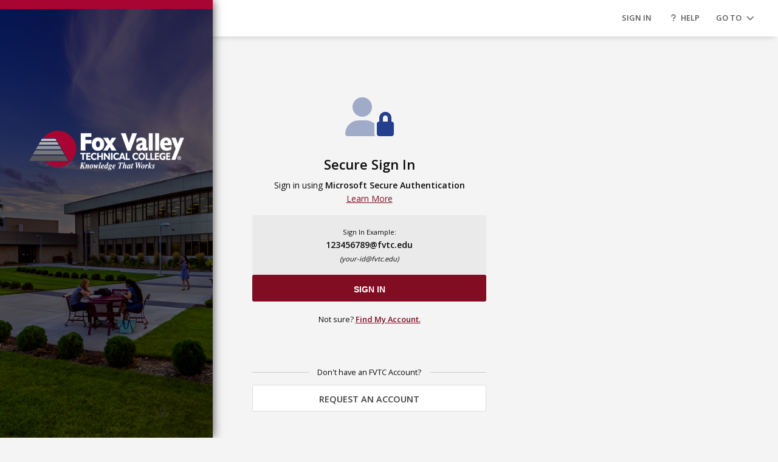

--- FILE ---
content_type: text/html; charset=utf-8
request_url: https://account.fvtc.edu/signin?returnTo=%2F%2Fclasses.fvtc.edu%2FClasses%2F108076%2Fcarrying-a-concealed-weapon-basic&returnToApplicationName=Take%20a%20Class
body_size: 4653
content:
<!DOCTYPE html>
<html lang="en">
<head>
    <script>
        (function (w, d, s, l, i) {
            w[l] = w[l] || []; w[l].push({
                'gtm.start':
                    new Date().getTime(), event: 'gtm.js'
            }); var f = d.getElementsByTagName(s)[0],
                j = d.createElement(s), dl = l != 'dataLayer' ? '&l=' + l : ''; j.async = true; j.src =
                    'https://www.googletagmanager.com/gtm.js?id=' + i + dl; f.parentNode.insertBefore(j, f);
        })(window, document, 'script', 'dataLayer', 'GTM-W4FDRDQ');
    </script>
    <meta charset="utf-8" />
    <meta http-equiv="x-ua-compatible" content="ie=edge">
    <meta name="viewport" content="width=device-width, initial-scale=1.0">
    <link rel="shortcut icon" href="/Content/images/favicon.ico" type="image/x-icon">
    <link rel="icon" href="/Content/images/favicon.ico" type="image/x-icon">

    <title>FVTC | Account Sign In</title>

    
    <link href="//cdn.rawgit.com/gextech/Semantic-UI/master/dist/semantic.min.css" rel="stylesheet" />

    <link href="//cdnjs.cloudflare.com/ajax/libs/foundation/6.3.1/css/foundation.min.css" rel="stylesheet">
    <link href="//fonts.googleapis.com/css?family=Open+Sans:300,400,600" rel="stylesheet">
    <link href="//cdnjs.cloudflare.com/ajax/libs/jqueryui/1.13.3/themes/base/jquery-ui.css" rel="stylesheet" />
    <link rel="stylesheet" href="https://pro.fontawesome.com/releases/v5.15.4/css/all.css" integrity="sha384-rqn26AG5Pj86AF4SO72RK5fyefcQ/x32DNQfChxWvbXIyXFePlEktwD18fEz+kQU" crossorigin="anonymous">
    <link rel="stylesheet" href="https://cdnjs.cloudflare.com/ajax/libs/semantic-ui/2.5.0/components/dropdown.min.css" integrity="sha512-tdyzfjYDk2OR9L10jvzzuGUB0Rvl5fyMW/Z8yfbYyyENfuXxtcDtEq7d/PdiA0hzQzXjWwvZasjEp8Joli2tkw==" crossorigin="anonymous" referrerpolicy="no-referrer" />
    <link rel="stylesheet" href="https://cdnjs.cloudflare.com/ajax/libs/semantic-ui/2.5.0/components/icon.min.css" integrity="sha512-rTyypI20S663Wq9zrzMSOP1MNPHaYX7+ug5OZ/DTqCDLwRdErCo2W30Hdme3aUzJSvAUap3SmBk0r5j0vRxyGw==" crossorigin="anonymous" referrerpolicy="no-referrer" />

    <link href="/Content/css/phone.min.css" rel="stylesheet" type="text/css" />
    <link href="/Content/css/site.min.css" rel="stylesheet" type="text/css" />


    
    <script src="//cdnjs.cloudflare.com/ajax/libs/modernizr/2.8.3/modernizr.min.js"></script>
    <script src="//www.recaptcha.net/recaptcha/api.js" async defer></script>
    <script src="https://kit.fontawesome.com/a076318d7f.js" crossorigin="anonymous"></script>
    <script src="https://websdk.socure.us/bundle.js"></script>
    

</head>
<body>
    <a href="#main-content" class="skip-link" aria-label="Skip to main content">Skip to main content</a>
    <noscript>
        <iframe src="https://www.googletagmanager.com/ns.html?id=GTM-W4FDRDQ"
                height="0" width="0" style="display:none;visibility:hidden"></iframe>
    </noscript>
    

        <div class="l-aside off-canvas position-left reveal-for-large is-transition-push"
             id="offCanvas"
             data-off-canvas="fk0pnq-off-canvas"
             aria-hidden="false"
             tabindex="0">
            <div class="logo" text-center">
                <div id="sideBarContainer-id">

                </div>


            </div>

            <div id="l-aside-overlay-id" class="l-aside-overlay"></div>
        </div>

        <div class="l-banner">
                <div class="l-banner-content">
                    <nav>
                        <div class="small-4 medium-5 columns float-left">
                            <div id="bannerContainer-id" class="float-left">

                            </div>
                        </div>
                        <div class="small-8 medium-7 columns text-right float-right">
                            <div class="nav-link-signin float-right">
                                <a href="#" class="menu-user-link float-right" data-toggle="drop-ellipse" aria-controls="drop-ellipse" aria-haspopup="true" aria-expanded="false">
                                    <strong><small>Go To</small></strong>
                                    <small>
                                        <i class="fa fa-chevron-down" aria-hidden="true"></i>
                                    </small>
                                </a>
                            </div>

                            <div class="nav-link-signin">
                                <div class="float-right">
                                    <small> <a href="/help" class="nav-link"><i class="fa fa-question" aria-hidden="true"></i>HELP</a></small>
                                </div>
                                    <small> <a class="nav-link" href="/">SIGN IN</a></small>
                            </div>
                        </div>
                    </nav>
                </div>
            <div class="dropdown-pane  menu-user bottom-right text-left" id="drop-ellipse" aria-labelledby="user-menu-trigger" data-dropdown data-close-on-click="true">
                <div class="menu-user-wrapper">

                    <div id="menuContainer-id">

                    </div>

                </div>
            </div>
        </div>
    <div class="l-content">



        <div id="main-content" class="l-main" tabindex="-1">
            

<form id="frmSignIn" method="post" action="/signIn">
    <input name="__RequestVerificationToken" type="hidden" value="6MIsgxkNO8grcEpZywyOcpOlUwEUJnpY1U3Q9vn2R_8I-vaE8eKlgaoxSyJi6r41oB83Wvcpl2xn6FUJLTtKZHP8Usc1" />
    
    <input id="ReturnToUrl" name="ReturnToUrl" type="hidden" value="//classes.fvtc.edu/Classes/108076/carrying-a-concealed-weapon-basic" />
    <input id="DomainName" name="DomainName" type="hidden" value="fvtc.edu" />
    <input id="ValidationMessage" name="ValidationMessage" type="hidden" value="" />
    <input id="AzureAdPasswordResetUrl" name="AzureAdPasswordResetUrl" type="hidden" value="" />


    <div class="row site-body-width l-main-content-signin ">
        <main id="login-section-id" class="small-10 medium-8 large-6 small-centered columns">
            <div class="content">

                <div class="text-center">
                    <div class="mb-1">
                        <i class="fa-duotone fa-user-lock hasPop fa-4x"></i>
                    </div>
                    <h1 class="text-center pt-1">Secure Sign In</h1>
                    <p class="text-center">
                        Sign in using <strong>Microsoft Secure Authentication</strong><br />
                        <a href="https://kb.fvtc.edu/microsoftMFA" target="_blank">Learn More</a>
                    </p>
                    <p class="callout b-0 rounded secondary">
                        <small>Sign In Example:</small><br />
                        <strong>123456789@fvtc.edu</strong><br />
                        <small><i>(your-id@fvtc.edu)</i></small>
                    </p>
                </div>

                <div>
                    <button type="submit" class="button expanded pop">sign in</button>
                </div>
                <div class="text-center">
                    <small>Not sure? <strong><a href="/find">Find My Account.</a></strong></small>
                </div>
            </div>

            <div class="content-line text-center">
                <div class="content-line-message text-center pt-2">
                    <small>Don't have an FVTC Account?</small>
                </div>
                <hr class="content-line-hr" />
            </div>

                <a class="button secondary medium expanded white" href="/requestaccount?returnTo=%252f%252fclasses.fvtc.edu%252fClasses%252f108076%252fcarrying-a-concealed-weapon-basic">Request an Account</a>
        </main>

        <div class="medium-7 large-centered columns ">

        </div>

    </div>

</form>

<form id="findForm" method="post" action="/recover/forgotpassword">
    <input name="__RequestVerificationToken" type="hidden" value="HyKDz6rIJrmBbPZNcNxlraKBWzwFLxF3Fh1z8IdqzJj6QU59nnLD_WB-7UqIMN6K39wLERYKX_mNueH3h4TsQEPeKvI1" />
    <input id="StudentId" name="StudentId" type="hidden" value="" />
</form>



        </div>
    </div>

    
    <div class="reveal" id="modError" data-reveal data-close-on-click="false">
        <div class="row">
            <div class="large-10 small-centered text-center">
                <i class="fa fa-exclamation-triangle fa-5x error" aria-hidden="true"></i><br />
                <div class="pod-title shout soft">
                    Something went wrong!
                </div><br />
                <p>An error has occurred. You can try again later, or <a href="/help">contact us</a> for help.</p>
            </div>
        </div>
        <br />
        <div class="row">
            <div class="small-12">
                <a class="button expanded small secondary" data-close aria-label="Close modal">Dismiss</a>
            </div>
        </div>
        <button class="close-button" data-close aria-label="Close modal" type="button">
            <span aria-hidden="true">&times;</span>
        </button>
    </div>

    
    <div class="reveal transparent" data-reveal id="pleasewait-id" data-close-on-esc="false" data-close-on-click="false">
        <div class="text-center"><img width="65" src="/Content/Images/ring-alt.svg" alt="Loading Spinner" /></div>
    </div>

    <footer></footer>
    <input id="urlRoot" name="urlRoot" type="hidden" value="/" />
    <script src="//cdnjs.cloudflare.com/ajax/libs/jquery/3.5.1/jquery.min.js" type="text/javascript"></script>
    <script src="//cdnjs.cloudflare.com/ajax/libs/jqueryui/1.13.3/jquery-ui.min.js" type="text/javascript"></script>
    <script src="//cdnjs.cloudflare.com/ajax/libs/what-input/4.1.1/what-input.min.js" type="text/javascript"></script>
    <script src="//cdnjs.cloudflare.com/ajax/libs/foundation/6.3.1/js/foundation.min.js" type="text/javascript"></script>
    <script src="//cdnjs.cloudflare.com/ajax/libs/jquery.maskedinput/1.4.1/jquery.maskedinput.min.js" type="text/javascript"></script>
    <script src="//cdnjs.cloudflare.com/ajax/libs/intl-tel-input/16.0.2/js/intlTelInput-jquery.min.js" type="text/javascript"></script>
    <script src="//cdnjs.cloudflare.com/ajax/libs/semantic-ui/2.4.0/components/dropdown.min.js"></script>
    <script src="//cdnjs.cloudflare.com/ajax/libs/semantic-ui/2.4.0/components/transition.min.js"></script>

        <script src="//cdnjs.cloudflare.com/ajax/libs/jquery-validate/1.16.0/jquery.validate.js" type="text/javascript"></script>
        <script src="//cdnjs.cloudflare.com/ajax/libs/jquery-validation-unobtrusive/3.2.6/jquery.validate.unobtrusive.js" type="text/javascript"></script>
<script src="/bundles/validators?v=ftNBBKogZNgjIJ2GxzzN9bmiwDJidvM57ISlQSAItQE1"></script>

    <script>
        $(document).foundation();
    </script>

    <script src="/bundles/site?v=M7l5Pozlaeoqa1axIfO6SXlCWVujDxKqjrQWgLa2NT41"></script>

    
    <script src="/bundles/signin?v=DGhtKE5rdI5lQQ1OsFUHDkKhbMtZ3zBydQd7F1PJtXQ1"></script>





    
    <script src="/bundles/overrides?v=jVjeV0sOgsbBo6UgFdUYdpGxuBfENaY1Juhh8uBlBOk1"></script>


        <!-- Global site tag (gtag.js) - Google Analytics -->
        <script async src="//www.googletagmanager.com/gtag/js?id=UA-51076460-5"></script>
        <script>
            window.dataLayer = window.dataLayer || [];
            function gtag() { dataLayer.push(arguments); }
            gtag('js', new Date());

            gtag('config', 'UA-51076460-5');
        </script>
</body>
</html>

--- FILE ---
content_type: text/html; charset=utf-8
request_url: https://account.fvtc.edu/Banner/GetMenuItems?isComingFromPs=undefined
body_size: 321
content:
    <div class="menu-user-wrapper" role="region" aria-label="Campus Links">
        <ul class="menu-class-links" role="menu">
            <li role="none">
                <a role="menuitem" href="https://classes.fvtc.edu">
                    <i class="fa fa-desktop" aria-hidden="true"></i>Take a Class
                </a>
            </li>
        </ul>
    </div>


--- FILE ---
content_type: text/html; charset=utf-8
request_url: https://account.fvtc.edu/Banner/GetBranding?url=https://account.fvtc.edu/signin?returnTo=%2F%2Fclasses.fvtc.edu%2FClasses%2F108076%2Fcarrying-a-concealed-weapon-basic&returnToApplicationName=Take%20a%20Class
body_size: 213
content:



    <div class="logo-image-wrapper">
        <img class="logo-image" src="/Content/images/logo.png" alt="FVTC Logo" />
    </div>




--- FILE ---
content_type: text/css
request_url: https://account.fvtc.edu/Content/css/site.min.css
body_size: 10355
content:
@-moz-keyframes fadeIn{0%{opacity:0;}100%{opacity:1;}}@-webkit-keyframes fadeIn{0%{opacity:0;}100%{opacity:1;}}@-o-keyframes fadeIn{0%{opacity:0;}100%{opacity:1;}}@-ms-keyframes fadeIn{0%{opacity:0;}100%{opacity:1;}}@keyframes fadeIn{0%{opacity:0;}100%{opacity:1;}}@-moz-keyframes fadeInFromTop{0%{opacity:0;top:-4.5rem;}100%{opacity:1;}}@-webkit-keyframes fadeInFromTop{0%{opacity:0;top:-4.5rem;}100%{opacity:1;}}@-o-keyframes fadeInFromTop{0%{opacity:0;top:-4.5rem;}100%{opacity:1;}}@-ms-keyframes fadeInFromTop{0%{opacity:0;top:-4.5rem;}100%{opacity:1;}}@keyframes fadeInFromTop{0%{opacity:0;top:-4.5rem;}100%{opacity:1;}}@-moz-keyframes fadeInFromBottom{0%{opacity:0;top:3rem;}100%{opacity:1;}}@-webkit-keyframes fadeInFromBottom{0%{opacity:0;top:3rem;}100%{opacity:1;}}@-o-keyframes fadeInFromBottom{0%{opacity:0;top:3rem;}100%{opacity:1;}}@-ms-keyframes fadeInFromBottom{0%{opacity:0;top:3rem;}100%{opacity:1;}}@keyframes fadeInFromBottom{0%{opacity:0;top:3rem;}100%{opacity:1;}}@keyframes placeholder-glow{50%{opacity:.3;}}@keyframes placeholder-wave{100%{mask-position:-200% 0%;}}body{font-family:"Open Sans",sans-serif;font-size:1rem;background-color:#f4f4f4;}h1,h2,h3,h4,h5,h6{font-family:"Open Sans",sans-serif;}hr.dark{border-bottom:1px solid #ddd;}nav a{text-decoration:none;}a,.breadcrumbs a{color:#800d22;}a:hover,.breadcrumbs a:hover{color:#600a19;}a.button,.breadcrumbs a.button{text-transform:uppercase;}h3{font-size:1.25rem;}p{font-size:.875rem;}input[type=text],input[type=password],input[type=email],input[type=tel],select{height:2.5rem;}@media screen and (max-width:39.9375em){h1{font-size:1.125rem;}}@media screen and (min-width:40em){h1{font-size:1.35rem;font-weight:600;}h2{font-size:1.75rem;font-weight:400;}}@-moz-keyframes fadeIn{0%{opacity:0;}100%{opacity:1;}}@-webkit-keyframes fadeIn{0%{opacity:0;}100%{opacity:1;}}@-o-keyframes fadeIn{0%{opacity:0;}100%{opacity:1;}}@-ms-keyframes fadeIn{0%{opacity:0;}100%{opacity:1;}}@keyframes fadeIn{0%{opacity:0;}100%{opacity:1;}}@-moz-keyframes fadeInFromTop{0%{opacity:0;top:-4.5rem;}100%{opacity:1;}}@-webkit-keyframes fadeInFromTop{0%{opacity:0;top:-4.5rem;}100%{opacity:1;}}@-o-keyframes fadeInFromTop{0%{opacity:0;top:-4.5rem;}100%{opacity:1;}}@-ms-keyframes fadeInFromTop{0%{opacity:0;top:-4.5rem;}100%{opacity:1;}}@keyframes fadeInFromTop{0%{opacity:0;top:-4.5rem;}100%{opacity:1;}}@-moz-keyframes fadeInFromBottom{0%{opacity:0;top:3rem;}100%{opacity:1;}}@-webkit-keyframes fadeInFromBottom{0%{opacity:0;top:3rem;}100%{opacity:1;}}@-o-keyframes fadeInFromBottom{0%{opacity:0;top:3rem;}100%{opacity:1;}}@-ms-keyframes fadeInFromBottom{0%{opacity:0;top:3rem;}100%{opacity:1;}}@keyframes fadeInFromBottom{0%{opacity:0;top:3rem;}100%{opacity:1;}}@keyframes placeholder-glow{50%{opacity:.3;}}@keyframes placeholder-wave{100%{mask-position:-200% 0%;}}.forgot{display:inline-block;line-height:44px;padding:0 8px;text-decoration:underline;position:relative;top:5px;}select#Country{height:44px!important;margin-top:5px!important;}.iti__selected-flag{min-width:44px!important;min-height:44px!important;}input{height:46px!important;}.has-tip{border-bottom:0;}span.has-tip.clear-both{min-width:44px;min-height:44px;display:inline-block;}.help-content a{min-width:44px;min-height:44px;display:inline-block;}.gm-style a{min-width:44px;min-height:44px;display:inline-block!important;}.gm-style-cc a{min-width:44px;min-height:44px;display:inline-block;}#help-fvtc-campus-id a{min-width:44px;min-height:44px;display:inline-block;}.gMap button{min-width:44px;min-height:44px;display:inline-block;}.close-button{color:#595959;min-width:44px;min-height:44px;}.podDetails-content-item{color:#121212!important;}.skip-link{position:absolute;top:-40px;left:0;background:#000;color:#fff;padding:8px 16px;z-index:100;text-decoration:none;transition:top .3s;}.skip-link:focus{top:0;}.row.site-body-width{min-width:100%;}a{text-decoration:underline;}.menu-user-link{min-width:44px;min-height:44px;color:#595959;}.button{background-color:#800d22;border-radius:3px;text-transform:uppercase;font-weight:600;text-decoration:none;min-width:44px;min-height:44px;padding-top:16px;}.button.msg{margin:1em 0 0 0!important;}.button.msg>.small{color:#800d22;}.button:focus,.button:hover{background-color:#600a19;}.button .disabled,.button:hover{background-color:#800d22;}.button .disabled:hover,.button:hover:hover{background-color:#800d22;}.button.disabled{background-color:#800d22;}.button[disabled]{background-color:#800d22;}.button.hollow{border:1px solid #800d22;color:#800d22;}.button.hollow:focus,.button.hollow:hover{border-color:#600a19;color:#600a19;}.button.secondary{background-color:#f4f4f4;color:#3f3f41;border:1px solid #ddd;}.button.secondary.white{background-color:#fff;border:1px solid #ddd;}.button.secondary:focus,.button.secondary:hover{background-color:#ededed;color:#3f3f41;}.button.secondary.disabled,.button.secondary.disabled:hover{background-color:#fff;border:1px solid #ddd;color:#3f3f41;opacity:.5;}.button.tac{background-color:#a2310b;color:#fff;}.button.tac:focus,.button.tac:hover{background-color:#812709;}.button.action{background-color:#f4f4f4;border:1px solid #ddd;color:#3f3f41;}.button.action.active{background-color:#fff;}.button.action:focus,.button.action:hover{background-color:#fff;color:#3f3f41;}.button.action.disabled,.button.action.disabled:hover{background-color:#fff;border:1px solid #ddd;color:#3f3f41;opacity:.5;}.button.secondary_blue{background-color:#fff;border:1px solid #115b8d;color:#115b8d;}.button.secondary_blue:focus,.button.secondary_blue:hover{border-color:#0d466d;background-color:#115b8d;color:#0d466d;color:#fff;}.button.blue{background-color:#115b8d;border:1px solid #115b8d;color:#fff;}.button.blue:focus,.button.blue:hover{background-color:#0a3856;color:#fff;}.button.dark_blue{background-color:#232c64;border:1px solid #232c64;color:#fff;}.button.dark_blue:focus,.button.dark_blue:hover{background-color:#131837;color:#fff;}.button.green{background-color:#afbd22;border:1px solid #afbd22;color:#000;}.button.green:focus,.button.green:hover{background-color:#939f1d;color:#fff;}.button.secondary_green{background-color:#fff;border:1px solid #afbd22;color:#000;}.button.secondary_green:focus,.button.secondary_green:hover{border-color:#939f1d;background-color:#afbd22;color:#939f1d;color:#fff;}.button.orange{background-color:#a2310b;border:1px solid #a2310b;color:#fff;}.button.orange:focus,.button.orange:hover{background-color:#812709;color:#fff;}.fa-1-5x{font-size:1.5em;}.button.disabled,.button[disabled]{cursor:unset;}.fieldset{background-color:#eee;}.input-group-button{text-align:left;width:25%;}.reveal.topblue{border:0;border-radius:3px;border-top:6px solid #0a94cc;min-width:350px;}@media screen and (min-width:40em){.reveal.topblue{width:75%;min-width:550px;}}@media screen and (min-width:64em){.reveal.topblue{width:40%;}}.callout{background-color:#eee;}.callout.warning{background-color:#fef4e9;}.callout.alert{color:#ff6565;font-size:14px;}hr{border-bottom:1px solid #f4f4f4;}.position-left.reveal-for-large{z-index:3;}.tooltip{background-color:#3f3f41;max-width:20rem;border-radius:3px;}.tooltip:before{border-color:#3f3f41 transparent transparent!important;}.reveal{-moz-animation:fadeIn .5s;-webkit-animation:fadeIn .5s;-o-animation:fadeIn .5s;-ms-animation:fadeIn .5s;animation:fadeIn .5s;}.reveal.prof-card{padding:0!important;border:0;border-radius:3px;}@media screen and (min-width:40em){.reveal.prof-card{width:500px;}}.input-group-label{font-size:.75rem;}.badge{border-radius:3px;min-width:1.2rem;line-height:1rem;}.badge.warning{color:#fff;background:#a2310b;}.progress{height:.5rem;border-radius:10px;background-color:#eee;}.progress-meter{border-radius:3px;}.progress.success .progress-meter{background-color:#55b300;}.label{border-radius:20px;font-size:11px;text-transform:uppercase;position:absolute;top:-90px;left:-50px;}.label.step1{background-color:#55b300;color:#000;}.label.step2{background-color:#d3e346;color:#121212;}.label.step3{background-color:#dfeb78;color:#121212;}.label.step4{background-color:#f4f9d2;color:#121212;}ul.tabs{text-align:center;}ul.tabs>li{display:inline-block;float:none;}input:checked~.switch-paddle{background-color:#55b300;}.tabs{border:0;}.tabs-content{border:0;}.tabs-title>a{text-decoration:none;padding:.5rem .75rem;margin:auto 1rem;color:#3f3f41;transition:all .25s ease-in;}.tabs-title>a:hover{color:#3f3f41;}.tabs-title>a[aria-selected=true]{background:none;border-bottom:2px solid #800d22;font-weight:600;color:#3f3f41;}.breadcrumbs{padding:1rem;}@media screen and (min-width:40em){.breadcrumbs{box-shadow:none;}}.breadcrumbs a{min-width:44px;min-height:44px;display:inline-block;}.progress{height:10px;border-radius:3px;margin-bottom:0;background-color:#ebeffa;}.progress-meter{background-color:#115b8d;border-radius:3px;}ul.sub-nav{font-size:.75rem;}ul.sub-nav li{display:inline-block;}ul.sub-nav a{color:#3f3f41;border-bottom:3px solid #f4f4f4;transition:all .25s ease-in;margin:0 .5rem;text-decoration:none;}ul.sub-nav a:hover{color:#800d22;}ul.sub-nav.active>a{background:#800d22;}ul.sub-nav .active>a{background:none;font-weight:600;color:#800d22;border-bottom:3px solid #800d22;}.fa{padding-right:.5rem;}.fa-external-link{position:relative;right:-10px;}.fsBody,.fsForm{margin:0!important;padding:0!important;color:#0a0a0a!important;font-family:"Open Sans",sans-serif;}.fsRequiredLabel,.fsLabel{font-size:16px!important;font-weight:bold;margin-bottom:0!important;}.iti{display:block;}.iti-padfix{padding-left:95px!important;}.iti--separate-dial-code .iti__selected-flag{background-color:#e6e6e6;}.ui.label{top:0;left:0;font-size:.5rem;}.ui.selection.dropdown{border-radius:0;min-height:40px;border:1px solid #cacaca;padding-top:.64619048em;box-shadow:inset 0 1px 2px rgba(10,10,10,.1);}.ui.multiple.dropdown>.text{margin:0;}.ui.multiple.dropdown>.label{font-size:.875rem;margin-bottom:6px;position:static;}.ui.default.dropdown:not(.button)>.text,.ui.dropdown:not(.button)>.default.text{color:#0a0a0a;}.socure-websdk .flex{background-color:#f4f4f4;}@-moz-keyframes fadeIn{0%{opacity:0;}100%{opacity:1;}}@-webkit-keyframes fadeIn{0%{opacity:0;}100%{opacity:1;}}@-o-keyframes fadeIn{0%{opacity:0;}100%{opacity:1;}}@-ms-keyframes fadeIn{0%{opacity:0;}100%{opacity:1;}}@keyframes fadeIn{0%{opacity:0;}100%{opacity:1;}}@-moz-keyframes fadeInFromTop{0%{opacity:0;top:-4.5rem;}100%{opacity:1;}}@-webkit-keyframes fadeInFromTop{0%{opacity:0;top:-4.5rem;}100%{opacity:1;}}@-o-keyframes fadeInFromTop{0%{opacity:0;top:-4.5rem;}100%{opacity:1;}}@-ms-keyframes fadeInFromTop{0%{opacity:0;top:-4.5rem;}100%{opacity:1;}}@keyframes fadeInFromTop{0%{opacity:0;top:-4.5rem;}100%{opacity:1;}}@-moz-keyframes fadeInFromBottom{0%{opacity:0;top:3rem;}100%{opacity:1;}}@-webkit-keyframes fadeInFromBottom{0%{opacity:0;top:3rem;}100%{opacity:1;}}@-o-keyframes fadeInFromBottom{0%{opacity:0;top:3rem;}100%{opacity:1;}}@-ms-keyframes fadeInFromBottom{0%{opacity:0;top:3rem;}100%{opacity:1;}}@keyframes fadeInFromBottom{0%{opacity:0;top:3rem;}100%{opacity:1;}}@keyframes placeholder-glow{50%{opacity:.3;}}@keyframes placeholder-wave{100%{mask-position:-200% 0%;}}.l-aside{background-color:#3f3f41;width:350px;z-index:2;border-top:15px solid #a80532;-webkit-box-shadow:0 0 15px 0 #3f3f41;-moz-box-shadow:0 0 15px 0 #3f3f41;box-shadow:0 0 15px 0 #3f3f41;}@media screen and (min-width:1450px){.l-aside{width:500px;}}.l-aside.ncjtc{border-top:15px solid #f05724;}.l-aside-overlay{top:0;left:0;width:100%;height:100%;z-index:1;display:block;position:absolute;background-size:cover;background-position:center center;}.l-aside-overlay::after{width:100%;height:100%;z-index:3;content:"";display:block;opacity:.6;position:absolute;background:#000;}.l-content{margin-top:180px;}@media screen and (min-width:1025px){.l-content{margin-top:65px;}}.l-banner{padding:1rem;background-color:#fff;z-index:2;position:fixed;top:85px;width:100%;height:60px;-webkit-box-shadow:0 6px 10px -6px rgba(0,0,0,.2);-moz-box-shadow:0 6px 10px -6px rgba(0,0,0,.2);box-shadow:0 6px 10px -6px rgba(0,0,0,.2);}@media screen and (min-width:1025px){.l-banner{top:0;}}.l-banner-content{text-align:center;margin-left:310px;position:relative;}@media screen and (min-width:1450px){.l-banner-content{margin-left:490px;}}@media screen and (max-width:1400px){.l-banner-content{margin-left:310px;}}@media screen and (max-width:1020px){.l-banner-content{margin-left:0;}}.l-main,.l-mainDashboardHero{margin-left:400px;}@media screen and (min-width:1450px){.l-main,.l-mainDashboardHero{margin-left:550px;}}@media screen and (min-width:1025px){.l-main,.l-mainDashboardHero{margin-right:50px;}}.l-main-content-signin{margin-top:-3rem;}@media screen and (min-width:1025px){.l-main-content-signin{margin-top:10rem;}}.l-main-content.small{min-width:900px;}.l-mainDashboardHero{margin-left:0;margin-right:0;padding-top:3.5em;}.l-mainDashboardHero-content{text-align:center;margin-left:300px;position:relative;height:166px;}@media screen and (min-width:1450px){.l-mainDashboardHero-content{margin-left:450px;}}@media screen and (min-width:1025px){.l-mainDashboardHero-content{margin-right:50px;}}@media print,screen and (max-width:64em){.l-aside{overflow-y:visible;width:100%;position:relative;height:85px;border-top:8px solid #a80532;-moz-transform:none;-o-transform:none;-ms-transform:none;-webkit-transform:none;transform:none;position:fixed;top:0;width:100%;}.l-main,.l-mainDashboardHero{margin-left:auto;margin-top:0;}.l-main-content{padding:0 1rem;}.l-mainDashboardHero-content{margin-left:auto;}}@-moz-keyframes fadeIn{0%{opacity:0;}100%{opacity:1;}}@-webkit-keyframes fadeIn{0%{opacity:0;}100%{opacity:1;}}@-o-keyframes fadeIn{0%{opacity:0;}100%{opacity:1;}}@-ms-keyframes fadeIn{0%{opacity:0;}100%{opacity:1;}}@keyframes fadeIn{0%{opacity:0;}100%{opacity:1;}}@-moz-keyframes fadeInFromTop{0%{opacity:0;top:-4.5rem;}100%{opacity:1;}}@-webkit-keyframes fadeInFromTop{0%{opacity:0;top:-4.5rem;}100%{opacity:1;}}@-o-keyframes fadeInFromTop{0%{opacity:0;top:-4.5rem;}100%{opacity:1;}}@-ms-keyframes fadeInFromTop{0%{opacity:0;top:-4.5rem;}100%{opacity:1;}}@keyframes fadeInFromTop{0%{opacity:0;top:-4.5rem;}100%{opacity:1;}}@-moz-keyframes fadeInFromBottom{0%{opacity:0;top:3rem;}100%{opacity:1;}}@-webkit-keyframes fadeInFromBottom{0%{opacity:0;top:3rem;}100%{opacity:1;}}@-o-keyframes fadeInFromBottom{0%{opacity:0;top:3rem;}100%{opacity:1;}}@-ms-keyframes fadeInFromBottom{0%{opacity:0;top:3rem;}100%{opacity:1;}}@keyframes fadeInFromBottom{0%{opacity:0;top:3rem;}100%{opacity:1;}}@keyframes placeholder-glow{50%{opacity:.3;}}@keyframes placeholder-wave{100%{mask-position:-200% 0%;}}.logo{text-align:center;position:relative;z-index:4;}@media screen and (min-width:40em){.logo{margin-top:200px;}}.logo-image{padding:0;}@media print,screen and (max-width:64em){.logo-image{width:160px;margin:.775rem;}}.logo-image-wrapper{display:inline-block;}.logo-image-ncjtc{width:200px;display:inline-block;margin-top:5em;}@media print,screen and (max-width:64em){.logo-image-ncjtc{width:100px;margin:.775rem;}}.logo-image-ncjtc-wrapper{display:inline-block;}@media screen and (min-width:65em){.logo-image-ncjtc-wrapper{display:block;}}.menu-user{padding:0;-webkit-box-shadow:0 2px 10px 0 rgba(0,0,0,.2);-moz-box-shadow:0 2px 10px 0 rgba(0,0,0,.2);box-shadow:0 2px 10px 0 rgba(0,0,0,.2);border-radius:3px;border:0;}.menu-user::before{content:"";display:block;position:absolute;top:-17px;left:calc(50% + 125px);border:10px solid transparent;border-bottom-color:#fff;}.menu-user-link{color:#595959;text-transform:uppercase;font-size:1rem;display:block;border-radius:3px;text-decoration:none;margin-left:.375rem;}.menu-user-link:hover,.menu-user-link:focus{color:#3f3f41;}.menu-user-link i{margin-bottom:.25rem;margin-left:.25rem;}.menu-user-link-notify{position:relative;right:-114px;width:0;height:0;top:-46px;}.menu-user-wrapper{padding:0;}.menu-user-wrapper-warning{color:#595959;padding:1rem;background-color:#fef4e9;line-height:.875rem;}.menu-user-wrapper-warning-badge{padding-bottom:.5rem;}.menu-user-wrapper-footer{background-color:#f4f4f4;padding:1rem;border-top:1px solid #ddd;}.menu-user-wrapper-footer a{margin-bottom:0;}.menu-user-wrapper-details{padding:1rem 0;background-color:#fff;}.menu-user-wrapper-details-user{line-height:1.3rem;font-size:.8125rem;}.menu-user-wrapper-details-user-cta{margin-top:.75rem;}.menu-class{padding:0;-webkit-box-shadow:0 2px 10px 0 rgba(0,0,0,.2);-moz-box-shadow:0 2px 10px 0 rgba(0,0,0,.2);box-shadow:0 2px 10px 0 rgba(0,0,0,.2);border-radius:3px;}.menu-class-links{margin:0;}.menu-class-links-nodrop{padding-left:1rem;}.menu-class-links li{list-style:none;margin:0;border-top:1px dotted #ddd;}.menu-class-links li a{display:block;padding:1rem;text-decoration:none;color:#3f3f41;outline:0;font-size:14px;}.menu-class-links li a:not(.unavailable):hover{background-color:#f4f4f4;}.pod{background-color:#fff;width:100%;border-radius:3px;margin:1.5rem 0;margin-right:1rem;padding:1rem;position:relative;-webkit-box-shadow:0 8px 6px -6px rgba(0,0,0,.2);-moz-box-shadow:0 8px 6px -6px rgba(0,0,0,.2);box-shadow:0 8px 6px -6px rgba(0,0,0,.2);}.pod.card{max-width:500px;}.pod-tall{min-height:350px;}@media screen and (min-width:40em){.pod{box-shadow:none;}}.pod:hover{-webkit-box-shadow:0 8px 6px -6px rgba(0,0,0,.2);-moz-box-shadow:0 8px 6px -6px rgba(0,0,0,.2);box-shadow:0 8px 6px -6px rgba(0,0,0,.2);}.pod>hr{margin-top:.75rem;}.pod-header{width:100%;background-color:#f5f5f5;padding:.875em;margin:auto;margin-bottom:.875em;font-size:12px;text-transform:uppercase;}.pod-image{padding:1rem;}.pod-title{font-size:.875rem;font-weight:600;text-transform:uppercase;color:#3f3f41;}.pod-title.small{font-size:.8125rem;font-weight:600;}@media screen and (min-width:40em){.pod-title{font-size:1rem;}}.pod-subTitle{font-size:14px;color:#595959;}.pod-description{font-size:.8125rem;}.pod-content{min-height:148px;font-size:.875rem;}.pod-content.tall{line-height:2rem;}.pod-content-header{min-height:100px;}.pod-image-item{border-radius:3px 0 0 3px;width:100%;height:100%;}.pod-highlights{font-size:.6875rem;background-color:#f5f5f5;color:#595959;width:100%;text-transform:uppercase;padding:.5rem;margin-top:1rem;}.pod-cta{margin-top:2rem;}.pod-results{margin-top:.5rem;}.pod-results-title{text-transform:uppercase;margin-bottom:0;}.pod-results-content{padding:1rem;font-size:.875rem;}.pod-results-content-small{font-size:.75rem;}.pod-results-content-title{text-transform:uppercase;color:#3f3f41;font-weight:600;margin:0 0 1rem 0;font-size:.875rem;}.pod-results-content-subTitle{text-transform:uppercase;}.pod-results-content-row{border-bottom:1px dotted #ddd;padding:.75rem;}.pod-modal-title{font-weight:600;text-transform:uppercase;color:#3f3f41;padding-top:1.5rem;}.pod-modal-action-area{margin-top:2rem;}.codeoption{cursor:pointer;margin-bottom:.5em;transition:all .125s ease-in;padding:0 1em;}.codeoption.disabled{opacity:.3;}.codeoption-sub{margin-left:2.5em;padding:.5em;border-radius:3px;margin-bottom:1em;position:relative;background:#fff;}.codeoption-sub-html{min-height:75px;}.codeoption-sub:after,.codeoption-sub:before{bottom:100%;left:10%;border:solid transparent;content:" ";height:0;width:0;position:absolute;pointer-events:none;}.codeoption-sub:after{border-color:rgba(136,183,213,0);border-bottom-color:#fff;border-width:10px;margin-left:-10px;}.codeoptionEmail{cursor:pointer;margin-bottom:.5em;transition:all .125s ease-in;padding:0 1em;}.podDetails,.podList{background-color:#fff;width:100%;border-radius:3px;line-height:2rem;margin-bottom:.75rem;position:relative;transition:all .125s ease-in;-webkit-box-shadow:0 3px 6px -6px rgba(89,89,89,.5);-moz-box-shadow:0 3px 6px -6px rgba(89,89,89,.5);box-shadow:0 3px 6px -6px rgba(89,89,89,.5);}.podDetails:last-of-type,.podList:last-of-type{border-bottom:0;}.podDetails.list,.list.podList{margin-bottom:.25rem;}.podDetails-content,.podList-content{padding:1.5rem 1rem;}.podDetails-content-action{padding-top:1rem;}.podDetails-content-action-more{color:#595959;padding:1rem;}.podDetails-content-action-more.hover{border-radius:50%;background-color:#f4f4f4;}.podDetails-content-action-more.hover i{padding:0;}.podDetails-content-item{color:#666;padding-left:1rem;}.podDetails-content-item-pop{font-size:1rem;font-weight:600;margin-top:2rem;text-align:center;}@media screen and (min-width:40em){.podDetails-content-item-pop{display:table-cell;vertical-align:middle;}}.podDetails-content-header{width:100%;background-color:#f4f4f4;padding:.5rem;font-size:.75rem;text-transform:uppercase;margin-bottom:1rem;}.podDetails-title{font-size:1rem;font-weight:600;text-transform:uppercase;color:#3f3f41;text-align:center;}@media screen and (min-width:40em){.podDetails-title{display:table;height:100px;text-align:left;}}@media screen and (min-width:40em){.podDetails-title-text{display:table-cell;vertical-align:middle;}}.podDetails-header-info{text-align:center;}@media screen and (min-width:40em){.podDetails-header-info{display:table;height:100px;text-align:left;}}@media screen and (min-width:64em){.podDetails-header-info{margin-left:0;margin-left:2rem;}}.podList{line-height:2rem;margin-bottom:.25rem;font-size:.875rem;}.podList .button{margin:0;}.podList .input-group{margin-bottom:0;}.podList:focus{outline:0;}.podList-content{padding:1rem;line-height:2.5rem;text-align:center;}@media screen and (min-width:40em){.podList-content{text-align:left;}}.podList-content .button{width:100%;}.podList.header{background-color:#ddd;font-weight:bold;font-size:1rem;cursor:default;}.accountProf{line-height:2em;}.accountProf-secondarybtn{padding-top:.5em;}.securityCodeInput{width:2em;display:inline-block;margin:.5em .11em;text-align:center;font-size:2em;height:3.5rem!important;}.securityCodeInput-2{padding:1em;width:10em;display:block;text-align:center;font-size:1.5em;}.modalCard{font-size:.875rem;line-height:1.75rem;}.modalCard-cta{margin:1rem 0 0 0;padding:1.25rem 0;border-radius:0 0 3px;}.modalCard-name{font-size:1.5rem;}.modalCard-user{font-size:6rem;padding:8.5rem 0 .5rem 0;}.modalCard-callout{background-color:#f4f4f4;padding:1rem;margin:1rem 0 2rem 0;}.modalCard-subtitle{color:#bbb;font-weight:100;padding:.5rem 0;}.modalCard-title{font-weight:600;}.modalCard-hero{background:url("/Content/images/modalCardHero.jpg") no-repeat;background-size:100%;padding-bottom:3rem;height:190px;margin-bottom:12rem;}.modalCard-hero.ncjtc{background:url("/Content/images/modalCardHeroNCJTC.jpg") no-repeat;background-position:center;}.details-header{position:relative;}.details-title{text-transform:uppercase;}.details-subtitle{text-transform:uppercase;color:#595959;font-size:.875rem;}.details-image{border-radius:3px;width:100%;}.details-slide{padding:1rem;font-size:.875rem;}.details-slide-title{text-transform:uppercase;color:#3f3f41;font-weight:600;margin:0 0 1rem 0;font-size:.875rem;}.details-slide-content{margin-bottom:1.5rem;font-size:.875rem;}.details-slide-noimage{width:300px;height:350px;position:relative;display:table;border:1px solid #ddd;}.details-slide-noimage-content{display:table-cell;vertical-align:middle;font-size:1rem;font-weight:600;color:#595959;text-align:center;}.content-title{font-weight:600;}@media screen and (min-width:40em){.content-title{padding-top:2rem;}}.content-subTitle{padding-top:1rem;font-weight:600;}.content-subTitleMiddle{font-weight:600;}.content-hr{margin-top:0;border-bottom:1px solid #ddd;}.content-item{padding-bottom:0;}@media screen and (min-width:40em){.content-item{padding-bottom:1rem;}}.content-item-label{font-weight:bold;}.content-help{font-size:.8rem;margin-top:-1.25em;font-weight:400;}.content-help-top{font-size:.8rem;margin-top:-1.5em;margin-bottom:.25rem;font-weight:400;}.content-help-tooltip{margin-top:-.5em;font-size:.8rem;font-weight:400;}.content-table tr>td{padding:1.5rem;}.content-button{margin-top:1em;}.content-itemactionlink{position:relative;top:-30px;}.content-password-help{padding:15px;background:#fff;font-size:1rem;border-radius:3px;box-shadow:0 1px 3px #ccc;border:1px solid #ddd;display:none;z-index:100!important;margin-top:-10px!important;}.content-password-help:before{content:"";font-family:"Font Awesome 5 Pro";position:absolute;top:-10px;left:10px;font-size:19px;line-height:14px;color:#ccc;text-shadow:none;display:block;}.content-password-help-invalid,.content-password-help-headinvalid{padding-left:22px;line-height:24px;color:#686868;}.content-password-help-headinvalid:before{content:"";font-family:"Font Awesome 5 Pro";margin-right:.5em;color:#e5e6e4;}.content-password-help-valid{padding-left:22px;line-height:24px;color:#55b300;}.content-password-help-valid:before{content:"";font-family:"Font Awesome 5 Pro";color:#55b300;margin-right:.5em;font-size:1rem;}.content-password-help-valid-complete{padding-left:22px;line-height:24px;text-decoration:line-through;color:#55b300;}.content-password-help ul{margin-left:0;}.content-password-help ul li{font-size:13px;list-style-type:none;}.content-line{position:relative;}.content-line-hr{border-bottom:1px solid #cacaca;}.content-line-message{width:200px;position:relative;top:31px;display:inline-block;background-color:#f4f4f4;}.media-object{margin-top:1rem;}.media-object-thumbnail-program{border:3px solid #afbd22;border-radius:10%;width:200px;}.media-object-thumbnail-training{border:3px solid #115b8d;border-radius:10%;width:200px;}.media-object-thumbnail-tac{border:3px solid #a2310b;border-radius:10%;width:200px;}.media-object img{max-width:125px;}.media-object-section p{font-size:.875rem;}.media-object-buttons a{margin-right:.5rem;}.card-payment{background-color:#f4f4f4;padding:1rem;border-radius:3px;border:1px solid #ddd;text-transform:uppercase;cursor:pointer;display:block;text-decoration:none;font-weight:700;text-align:center;-webkit-transition:all .25s ease;-moz-transition:all .25s ease;-ms-transition:all .25s ease;-o-transition:all .25s ease;transition:all .25s ease;}.card-payment:hover{background-color:#ddd;border:1px solid #ccc;color:#115b8d;}.card-payment.active{background-color:#115b8d;color:#fff;}.profImageDefault{display:inline-block;border-radius:50%;overflow:hidden;vertical-align:middle;border-radius:50%;background-color:#a80532;border:5px solid #fff;color:#fff;font-weight:100;cursor:default;}.profImageDefault.orange{background-color:#a2310b;}.profImageDefault.small{width:35px;height:35px;vertical-align:middle;font-size:12px;line-height:25px;text-align:center;}.profImageDefault.medium{width:70px;height:70px;padding-top:13px;font-size:25px;vertical-align:middle;letter-spacing:1px;}@media screen and (min-width:40em){.profImageDefault.medium{width:85px;height:85px;font-size:25px;}}.profImageDefault-text{text-align:center;padding-top:1rem;}.profImageDefault-int{vertical-align:middle;}@media screen and (min-width:40em){.profImageDefault-int{line-height:45px;}}.dashboardHero-image{width:100%;min-height:100px;}@media screen and (min-width:65em){.dashboardHero-image{padding-left:15rem;}}.dashboardHero-bg{background-color:#fff;width:100%;-webkit-box-shadow:0 2px 10px 0 rgba(0,0,0,.2);-moz-box-shadow:0 2px 10px 0 rgba(0,0,0,.2);box-shadow:0 2px 10px 0 rgba(0,0,0,.2);}.dashboardHero-profileImage{position:relative;top:-40px;-moz-animation:fadeInFromTop .5s;-webkit-animation:fadeInFromTop .5s;-o-animation:fadeInFromTop .5s;-ms-animation:fadeInFromTop .5s;animation:fadeInFromTop .5s;}.optionStyle-option:not(:checked),.optionStyle-option:checked{position:absolute;left:-9999px;}.optionStyle-option:not(:checked)+label,.optionStyle-option:checked+label{position:relative;padding:1.125rem 1rem .75rem 28px;cursor:pointer;line-height:6px;margin:0;display:inline-block;color:#666;}.optionStyle-option:checked+label:before,.optionStyle-option:not(:checked)+label:before{content:"";position:absolute;left:0;top:.75rem;width:18px;padding-top:.75rem;height:18px;border:1px solid #ddd;border-radius:100%;background:#fff;}.optionStyle-option:checked+label:after,.optionStyle-option:not(:checked)+label:after{content:"";width:12px;height:12px;background:#800d22;position:absolute;top:15px;left:3px;border-radius:100%;-webkit-transition:all .2s ease;transition:all .2s ease;}.optionStyle-option:not(:checked)+label:after{opacity:0;-webkit-transform:scale(0);transform:scale(0);}.optionStyle-option:checked+label:after{opacity:1;-webkit-transform:scale(1);transform:scale(1);}.mobile-stack{display:flex;flex-direction:column;}.accountcheckup-title{text-transform:uppercase;font-size:25px;font-weight:700;margin:.5em 0;}.accountcheckup-subtitle{color:#707070;font-size:14px;margin-bottom:1.5em;}.accountcheckup-iconimage{margin-top:1em;}.accountcheckup-container{background-color:#f6f6f6;border:1px solid #e4e4e4;line-height:1.4em;margin-top:-1px;}.accountcheckup-container.warning{border:2px solid #ff6565;margin-bottom:1px;}.accountcheckup-container-content{padding:.8em;}.accountcheckup-container-contenticon{padding-top:1.25em;color:#707070;padding-left:.8em;}@media screen and (max-width:39.9375em){.accountcheckup-container-contenticon i{font-size:1.25em;}}.accountcheckup-container-edit{padding:28px 16px 16px 16px;display:inline-block;}@media screen and (max-width:39.9375em){.accountcheckup-container-edit{padding:28px 20px 16px 16px;display:block;}}.accountcheckup-container-edit:hover>i{color:#055678;transition:all .125s ease-in;}.accountcheckup-container-edit.disabled{opacity:.5;pointer-events:none;}.accountcheckup-attention{position:relative;bottom:-10px;}.ac-actionbtn{font-size:14px;text-transform:uppercase;margin-top:2em;}.ac-actionbtn-cancel{color:#3f3f41;font-weight:700;padding:.5em;text-decoration:none;}.ac-actionbtn-cancel:hover{color:#000;}.ac-actionbtn-save{color:#115b8d;padding:.5em;font-weight:700;text-decoration:none;background-color:transparent;border-color:transparent;text-transform:uppercase;font-family:inherit;cursor:pointer;}.ac-actionbtn-save:hover{color:#055678;}.ac-actionbtn-save:disabled{background-color:unset;opacity:.5;}.placeholder{display:inline-block;min-height:1em;vertical-align:middle;cursor:wait;background-color:currentColor;opacity:.5;}.placeholder.col{flex:0 0 auto;}.placeholder.col-7{width:75%;}.placeholder.col-5{width:50%;}.placeholder-glow .placeholder{-webkit-animation:placeholder-glow 2s ease-in-out infinite;animation:placeholder-glow 2s ease-in-out infinite;}.placeholder-wave{-webkit-mask-image:linear-gradient(130deg,#000 55%,rgba(0,0,0,.8) 75%,#000 95%);mask-image:linear-gradient(130deg,#000 55%,rgba(0,0,0,.8) 75%,#000 95%);-webkit-mask-size:200% 100%;mask-size:200% 100%;-webkit-animation:placeholder-wave 2s linear infinite;animation:placeholder-wave 2s linear infinite;}@media print,screen and (max-width:64em){.logo{text-align:center;margin-top:0;}}@media screen and (min-width:40em){.codeoption-sub-html{min-height:40px;}}@-moz-keyframes fadeIn{0%{opacity:0;}100%{opacity:1;}}@-webkit-keyframes fadeIn{0%{opacity:0;}100%{opacity:1;}}@-o-keyframes fadeIn{0%{opacity:0;}100%{opacity:1;}}@-ms-keyframes fadeIn{0%{opacity:0;}100%{opacity:1;}}@keyframes fadeIn{0%{opacity:0;}100%{opacity:1;}}@-moz-keyframes fadeInFromTop{0%{opacity:0;top:-4.5rem;}100%{opacity:1;}}@-webkit-keyframes fadeInFromTop{0%{opacity:0;top:-4.5rem;}100%{opacity:1;}}@-o-keyframes fadeInFromTop{0%{opacity:0;top:-4.5rem;}100%{opacity:1;}}@-ms-keyframes fadeInFromTop{0%{opacity:0;top:-4.5rem;}100%{opacity:1;}}@keyframes fadeInFromTop{0%{opacity:0;top:-4.5rem;}100%{opacity:1;}}@-moz-keyframes fadeInFromBottom{0%{opacity:0;top:3rem;}100%{opacity:1;}}@-webkit-keyframes fadeInFromBottom{0%{opacity:0;top:3rem;}100%{opacity:1;}}@-o-keyframes fadeInFromBottom{0%{opacity:0;top:3rem;}100%{opacity:1;}}@-ms-keyframes fadeInFromBottom{0%{opacity:0;top:3rem;}100%{opacity:1;}}@keyframes fadeInFromBottom{0%{opacity:0;top:3rem;}100%{opacity:1;}}@keyframes placeholder-glow{50%{opacity:.3;}}@keyframes placeholder-wave{100%{mask-position:-200% 0%;}}.field-validation-error{color:#ff6565;width:100%;border-top:2px solid #ff6565;position:relative;font-size:.875em;top:-18px;}.field-validation-error.nolabel{top:0;position:absolute;border-top:0;}.field-validation-error-pos{top:16px;position:relative;}.field-validation-error-push{top:-2px;position:relative;}.payment-info .cell{padding-bottom:.5rem;color:#555;}.form-valmessage-nolabel{position:relative;height:0;}.uppercase{text-transform:uppercase!important;}.ms-1{margin-left:1.35rem;}.fa{color:#666;}.b-0{border:0!important;}.pb-1{padding-bottom:1rem;}.pb-2{padding-bottom:.5rem;}.mb-1{margin-bottom:1rem;}.mb-2{margin-bottom:.5rem;}.white{color:#fff;}.br-1{border-right:1px dashed #ccc;}.fs-0{font-size:.875rem!important;}#balanceHolderMsg:before{content:"";position:absolute;left:0;right:0;margin:0 auto;width:0;height:0;top:-12px;border-bottom:15px solid #d7ecfa;border-left:15px solid transparent;border-right:15px solid transparent;}.editbox{padding:.5rem;background-color:#f8f8f8;border:1px dotted #ccc;margin-bottom:.5rem;}.rotate{-moz-transition:all .25s linear;-webkit-transition:all .25s linear;transition:all .25s linear;transform-origin:center center;padding:0;}.rotate.down{-moz-transform:rotate(90deg);-webkit-transform:rotate(90deg);transform:rotate(90deg);}.rotate.full{-moz-transform:rotate(-180deg);-o-transform:rotate(-180deg);-ms-transform:rotate(-180deg);-webkit-transform:rotate(-180deg);transform:rotate(-180deg);transform-origin:center center;}.chkPrimary{margin-left:1rem;}.dashb{border:1px dashed #ccc;}.dashb:focus{border:1px dashed #ccc;}.ac-editing-drop{margin-bottom:0;}.ac-inputgroup{margin-bottom:-.5em;margin-top:5px;}.title-hr{margin-top:0;}.fadeIn{-moz-animation:fadeIn 2s;-webkit-animation:fadeIn 2s;-o-animation:fadeIn 2s;-ms-animation:fadeIn 2s;animation:fadeIn 2s;}.wider{letter-spacing:3px;}.item-hr{margin:.75rem auto;}.field-validation-valid{display:none;}.warning{color:#f7971c;}.push-val-msg{margin-top:15px;}.captchaHeight{line-height:5px;}.relativeNoSpace{position:relative;width:0;height:0;}.input-short{max-width:400px;}.isSuccess{color:#afbd22;}.radMiddle{vertical-align:top!important;}#pleasewait-id.reveal{border:0;background-color:transparent;}.p-3{padding:3rem!important;}.pt-1{padding-top:1rem!important;}.pt-2{padding-top:2rem!important;}.mt-1{margin-top:1rem!important;}.mt-2{margin-top:2rem!important;}.pWizard{max-width:750px;}@media screen and (min-width:40em){.pWizard{float:left;}}.bgCreate{background-image:linear-gradient(rgba(0,0,0,.75),rgba(0,0,0,.75)),url("../images/modalCardHero.jpg");background-size:cover;color:#fff;}.modalBorder{border-top:5px solid #a80532;}.indent{margin-left:15px;}.unavailable{opacity:.5;}.padleft{padding-left:15px;}.padright{padding-right:15px;}.noMarg{margin:0;}a.unavailable{cursor:not-allowed;}.marginRight5px{margin-right:5px;}.action-icon{padding:12px;}.camelCase{text-transform:capitalize;}.bottom{vertical-align:bottom;position:relative;bottom:-40px;}.fa-space-right{margin-right:.5em;}.time-status{position:relative;left:-40px;}#google-captcha-error{top:-3px;}.basicSelect{width:auto;}.is-required{color:#ff6565;}.is-primary{color:#800d22;}.opSel{background-color:#fff;}.formErrorCaptcha{top:14px;position:relative;}.detailsActive{-webkit-box-shadow:0 0 20px -1px rgba(89,89,89,.7);-moz-box-shadow:0 0 20px -1px rgba(89,89,89,.7);box-shadow:0 0 20px -1px rgba(89,89,89,.7);margin:1rem 0;padding:0 .5rem;border-top:3px solid #800d22;}.shout{font-size:2.5rem;-moz-animation:fadeIn 1s;-webkit-animation:fadeIn 1s;-o-animation:fadeIn 1s;-ms-animation:fadeIn 1s;animation:fadeIn 1s;}.shout.soft{font-size:1.875rem;}#subVal{margin-left:2rem;}@media screen and (min-width:1024px) and (max-width:1024px){#login-section-id{float:none;}}@media screen and (min-width:1025px){#login-section-id{max-width:500px;min-width:400px;float:left;}}.fa-nopad{padding:0;}.required::before{content:"*";color:#ff6565;}.hasPop{color:#243f8e;}.success{color:#55b300;}.error{color:#ff6565;}.highlight,.highlight2{background-color:#fff1a8;font-weight:bold;color:#3f3f41;padding:.25rem;cursor:pointer;border-radius:3px 0 0 3px;border-bottom:0;}.highlight.pop,.pop.highlight2{padding:.5em;border:1px dashed #dfbe00;}.highlight.pop:hover i,.pop.highlight2:hover i{color:#800d22;}.highlight.pop.icon,.pop.icon.highlight2{border-left:0;background-color:#ffe346;border-radius:0 3px 3px 0;}.highlight2{cursor:default;}.fa.leftspace{margin-left:.5rem;}.accent{color:#ddd;}.blue{color:#115b8d;}.snow{color:#fff;}.subtle{color:#3f3f41;}.disabled{color:#f4f4f4;}.vAlignMiddle{position:relative;display:table;height:100px;}.vAlignMiddle-content{display:table-cell;vertical-align:middle;}.profImage{display:inline-block;border-radius:50%;overflow:hidden;}.profImage.small{width:30px;height:30px;vertical-align:middle;}.profImage.small>img{margin-top:-2px;}.profImage.smedium{width:75px;height:75px;background-color:#fff;border:5px solid #fff;}@media screen and (min-width:40em){.profImage.smedium{width:85px;height:85px;}}.profImage.medium{width:75px;height:75px;background-color:#fff;border:5px solid #fff;}@media screen and (min-width:40em){.profImage.medium{width:100px;height:100px;}}.mb-0{margin-bottom:0;}.profshadow{-webkit-box-shadow:0 0 20px -1px rgba(89,89,89,.7);-moz-box-shadow:0 0 20px -1px rgba(89,89,89,.7);box-shadow:0 0 20px -1px rgba(89,89,89,.7);}#frmSignIn{margin-top:220px;}@media screen and (min-width:64em){#frmSignIn{margin-top:120px;}}.form-item-title{font-size:14px;}.fs-1{font-size:1.5rem;}.rotate{-moz-transition:all .25s linear;-webkit-transition:all .25s linear;transition:all .25s linear;}.rotate.down{-moz-transform:rotate(90deg);-o-transform:rotate(90deg);-ms-transform:rotate(90deg);-webkit-transform:rotate(90deg);transform:rotate(90deg);}.rotate.full{-moz-transform:rotate(-180deg);-o-transform:rotate(-180deg);-ms-transform:rotate(-180deg);-webkit-transform:rotate(-180deg);transform:rotate(-180deg);}.pac-item{padding:.5rem 4px;font-size:.8125rem;}#dob-days{width:60px;margin:0 1rem;}.bold{font-weight:600;}.border-right{border-right:1px solid #f4f4f4;}.capital{text-transform:uppercase;}.form-month{width:65px;display:inline-block;}.form-day{width:65px;display:inline-block;}.form-year{width:100px;display:inline-block;}.form-input-help{position:relative;float:right;top:-45px;right:10px;}.checkInline{display:inline-block;}.hidden{display:none;}.linkDrop{color:#800d22;cursor:pointer;border-bottom:1px dashed #800d22;display:inline-block;}.gMap{margin-bottom:3rem;width:100%;}@media screen and (min-width:1025px){.gMap{padding-left:100px;}}@media screen and (min-width:1450px){.gMap{padding-left:200px;}}input.chkOption[type=radio],input.chkOption[type=checkbox]{display:none;}.nav-link,.nav-link-more{font-weight:bold;color:#595959;padding:.5rem;margin-top:-6px;margin-left:1rem;min-width:44px;min-height:44px;display:inline-block;}.nav-link-ncjtc{font-weight:bold;color:#a2310b;padding:.5rem;margin-top:-3px;}.nav-link-more{margin-left:1rem;}.nav-link-more i{margin-right:3px;}.nav-link-more:hover{border-radius:50%;background-color:#f4f4f4;}.nav-link-more.hover{border-radius:50%;background-color:#f4f4f4;}.nav-link-signin{margin-left:.8rem;}.optional:after{font-size:11px;content:" (optional)";}.mr-1{margin-right:1rem!important;}input.chkOption[type=radio]:checked+label .fa-check,input.chkOption[type=checkbox]:checked+label .fa-check{display:inline-block;transition:all .125s ease-in;}input.chkOption[type=radio]+label .fa-check,input.chkOption[type=checkbox]+label .fa-check{color:#ddd;}input.chkOption[type=radio]:checked+label .fa-check,input.chkOption[type=checkbox]:checked+label .fa-check{color:#55b300;font-size:18px;}.dataRates{color:#800d22;margin-left:5px;}#modSearchTips li,.find li{padding-top:15px;}

--- FILE ---
content_type: text/javascript; charset=utf-8
request_url: https://account.fvtc.edu/bundles/site?v=M7l5Pozlaeoqa1axIfO6SXlCWVujDxKqjrQWgLa2NT41
body_size: 6434
content:
/* Minification failed. Returning unminified contents.
(185,43-44): run-time error JS1193: Expected ',' or ')': !
(185,46-47): run-time error JS1014: Invalid character: @
(185,47-48): run-time error JS1195: Expected expression: |
(185,52-53): run-time error JS1014: Invalid character: \
(185,52-53): run-time error JS1195: Expected expression: \
(185,53-84): run-time error JS1015: Unterminated string constant: '?#\$%\^\&*\)\(+=._\-,~]/)) {
(189,17-18): run-time error JS1002: Syntax error: }
(193,17-18): run-time error JS1002: Syntax error: }
(195,61-62): run-time error JS1004: Expected ';': {
(200,19-23): run-time error JS1034: Unmatched 'else'; no 'if' defined: else
(203,17-18): run-time error JS1002: Syntax error: }
(206,84-85): run-time error JS1004: Expected ';': {
(263,13-14): run-time error JS1002: Syntax error: }
(263,32-33): run-time error JS1195: Expected expression: )
(263,34-35): run-time error JS1004: Expected ';': {
(270,14-15): run-time error JS1195: Expected expression: )
(270,31-32): run-time error JS1195: Expected expression: )
(270,33-34): run-time error JS1004: Expected ';': {
(277,14-15): run-time error JS1195: Expected expression: )
(282,61-62): run-time error JS1004: Expected ';': {
(304,10-11): run-time error JS1195: Expected expression: ,
(305,46-47): run-time error JS1004: Expected ';': {
(315,10-11): run-time error JS1195: Expected expression: ,
(316,41-42): run-time error JS1004: Expected ';': {
(327,10-11): run-time error JS1195: Expected expression: ,
(328,38-39): run-time error JS1004: Expected ';': {
(337,10-11): run-time error JS1195: Expected expression: ,
(338,63-64): run-time error JS1004: Expected ';': {
(341,10-11): run-time error JS1195: Expected expression: ,
(342,40-41): run-time error JS1004: Expected ';': {
(354,10-11): run-time error JS1195: Expected expression: ,
(355,39-40): run-time error JS1195: Expected expression: )
(355,41-42): run-time error JS1004: Expected ';': {
(366,10-11): run-time error JS1195: Expected expression: ,
(367,33-34): run-time error JS1195: Expected expression: )
(367,35-36): run-time error JS1004: Expected ';': {
(380,10-11): run-time error JS1195: Expected expression: ,
(381,22-30): run-time error JS1197: Too many errors. The file might not be a JavaScript file: function
(185,32-43): run-time error JS5017: Syntax error in regular expression: /[`\\\[\]"/
 */
$(document).ready(function () {
    fvtc.site.showPasswordStrengthPanel();
    fvtc.site.getReturnToPartial();
    fvtc.site.getMenuItems();
    fvtc.site.getBranding();

});

var fvtc = {
    site: {
        // BE SURE TO MAKE CHANGES IN PASSPORT, NCJTC and ACCOUNT SUPPORT wehn changing the International Phone Numbers code!!
        //
        // Place phone validation on a property named the same as phone number with the word "Full" at the end of it.
        // {PhoneId}Full will always be validated and should contain the full E164 phone number starting with "+"
        // {PhoneId}Prefix will be populated with the International Phone Prefix
        // It will be used to hold onto the complete phone number with international phone prefix and validate it accordingly.
        initializeInternationalPhoneNumber: function (phoneFieldId) {
            var input = $("#" + phoneFieldId).intlTelInput({
                autoPlaceholder: "polite",
                formatOnDisplay: true,
                nationalMode: true,
                separateDialCode: true,
                utilsScript: "../../Content/js/phone/utils.js"
            });

            var phonePrefixId = phoneFieldId + "Prefix";

            var phoneNumberElement = $("#" + phoneFieldId);
            var phoneNumber = $(phoneNumberElement).val();

            var phonePrefixElement = $("#" + phonePrefixId);

            // When an invalid partial returns from an action the prefix and phone have been seperated into seperate fields by the previous initialization of the international phone plugin,
            // this logic will set the number back to the proper + value for re-initialization. 
            if (phonePrefixElement !== undefined && phoneNumber.length > 0 && phoneNumber.substring(0, 1) !== "+") {
                var phonePrefix = $(phonePrefixElement).val().replace('+','');
                phoneNumber = "+" + phonePrefix + phoneNumber.replace(/[^0-9]+/g, '');
            }

            $(input).intlTelInput("setNumber", phoneNumber);

            //// numbers and special focus keys only.
            $(input).on("keydown", function (evt) {

                if (
                    !(evt.keyCode >= 48 && evt.keyCode <= 57) &&
                    !(evt.keyCode >= 96 && evt.keyCode <= 105) &&
                    evt.keyCode !== 109 &&
                    evt.keyCode !== 45 &&
                    evt.keyCode !== 46 &&
                    evt.keyCode !== 35 &&
                    evt.keyCode !== 36 &&
                    evt.keyCode !== 8 &&
                    evt.keyCode !== 9) {
                    return false;
                }
            });

            //// We fire validation as they type, setnumber will format the field properly when the number fits the country format.
            $(input).on("keyup", function (evt) {

                var hiddenPhoneId = $(evt.currentTarget).attr("id") + "Full";
                var hiddenPrefixId = $(evt.currentTarget).attr("id") + "Prefix";

                var hiddenPhoneElem = $("#" + hiddenPhoneId);

                var currentPhoneValue = "+" + $(evt.currentTarget).intlTelInput("getNumber").replace(/[^0-9]+/g, '');
                var currentPhonePrefixValue = $(evt.currentTarget).intlTelInput("getSelectedCountryData").dialCode;

                // There is a bug that this fixes when typing 1670 into a 1 (NANP) country, it was duplicating the area code before this fix.
                if (currentPhonePrefixValue === "1" && $(evt.currentTarget).val().length < 10 && $(evt.currentTarget).val().length > 5) {
                    $(hiddenPhoneElem).valid();
                    return;
                }

                $(hiddenPhoneElem).val(currentPhoneValue);
                if ($(hiddenPhoneElem).valid()) {
                    $(input).intlTelInput("setNumber", $(hiddenPhoneElem).val());

                    $("#" + hiddenPrefixId).val(currentPhonePrefixValue);
                }

            });

            // This logic will capture the country phone prefix in the hidden prefix field when the user selects a new country
            $(phoneNumberElement).on("countrychange", function (evt) {
                var fullId = $(evt.currentTarget).attr("id") + "Full";
                var phoneId = $(evt.currentTarget).attr("id");
                var hiddenPrefixId = $(evt.currentTarget).attr("id") + "Prefix";

                var newPrefixValue = $("#" + phoneId).intlTelInput("getSelectedCountryData").dialCode;

                $("#" + hiddenPrefixId).val(newPrefixValue);

                $(evt.currentTarget).val("");
                $("#" + fullId).val();
            });

            return input;
        },
        removeInternationalPhoneNumber: function (phoneFieldId) {
            var phoneElement = $("#" + phoneFieldId);

            var phoneNumber = $("#" + phoneFieldId).val();
            var phonePrefix = $("#" + phoneFieldId + "Prefix").val();

            if (phoneNumber.length > 0 && phoneNumber.substring(0, 1) !== "+") {
                phoneNumber = "+" + phonePrefix + phoneNumber.replace(/[^0-9]+/g, '');
            }

            $(phoneElement).intlTelInput("destroy");

            $(phoneElement).val(phoneNumber);
        },
        signOut: function (cookieSignOutUrl, returnToUrl) {
            window.top.open(cookieSignOutUrl, "SignOutWindow");

            setTimeout(function () {
                if (returnToUrl === "") {
                    window.location.href = window.location.origin + "/SignIn";
                }
                else {
                    window.location.href = returnToUrl;
                } 
            }, 500);
        },
        updateCursorPosition: function (id) {
            //Move cursor to front of field if the field is an empty mask
            var value = $("#" + id).val();
            if (value === "___-___-____" || value === "__/__/____" || value === "___-__-____") {
                var element = document.getElementById(id);
                element.setSelectionRange(0, 0);
            }
        },
        showPasswordStrengthPanel: function () {
            //Password requirement tool
            $('#Password').keyup(function () {

                // set password variable
                var pswd = $(this).val();
                var count = 0;
                var progressLength = 0;
                //Check length
                if ((pswd.length >= 8) && (pswd.length <= 16)) {
                    $('#length').removeClass('content-password-help-headinvalid').addClass('content-password-help-valid');
                    progressLength += 33;
                } else {
                    $('#length').removeClass('content-password-help-valid').addClass('content-password-help-headinvalid');

                }

                //validate letter
                if (pswd.match(/[a-z]/)) {

                    $('#letter').removeClass('content-password-help-invalid').addClass('content-password-help-valid-complete');
                    progressLength += 33;
                } else {

                    $('#letter').removeClass('content-password-help-valid-complete').addClass('content-password-help-invalid');
                }

                //validate capital letter
                if (pswd.match(/[A-Z]/)) {

                    $('#capital').removeClass('content-password-help-invalid').addClass('content-password-help-valid-complete');

                } else {

                    $('#capital').removeClass('content-password-help-valid-complete').addClass('content-password-help-invalid');

                }

                //validate number
                if (pswd.match(/\d/)) {

                    $('#number').removeClass('content-password-help-invalid').addClass('content-password-help-valid-complete');

                } else {

                    $('#number').removeClass('content-password-help-valid-complete').addClass('content-password-help-invalid');

                }

                //special character
                if (pswd.match(/[`\\\[\]"/!{}@|<>:;\'?#\$%\^\&*\)\(+=._\-,~]/)) {

                    $('#special').removeClass('content-password-help-invalid').addClass('content-password-help-valid-complete');

                } else {

                    $('#special').removeClass('content-password-help-valid-complete').addClass('content-password-help-invalid');

                }
                //validate no spaces
                if (pswd.match(/^\S*$/) && pswd.length > 1) {

                    $('#spaces').removeClass('content-password-help-headinvalid').addClass('content-password-help-valid');

                    $("#fvtcbologin_indicator_line").css("width", "33%");
                } else {

                    $('#spaces').removeClass('content-password-help-valid').addClass('content-password-help-headinvalid');
                }

                //Check if sub rules meet at least 3 of 4
                if ($('#number').hasClass('content-password-help-valid-complete')) {

                    count++;
                }
                if ($('#letter').hasClass('content-password-help-valid-complete')) {

                    count++;
                }
                if ($('#capital').hasClass('content-password-help-valid-complete')) {
                    count++;
                }
                if ($('#special').hasClass('content-password-help-valid-complete')) {
                    count++;
                }
                if (count >= 3) {
                    $('#characters').removeClass('content-password-help-headinvalid').addClass('content-password-help-valid');
                    progressLength += 34;
                } else {
                    $('#characters').removeClass('content-password-help-valid').addClass('content-password-help-headinvalid');
                }

                //Check if 3 of 4 requirements were met.
                if ($('#length').hasClass('content-password-help-valid') && $('#spaces').hasClass('content-password-help-valid') && count >= 3) {
                    $('.content-password-help').css('border', '1px solid #3a7d34')
                    $('#bklogin_success_password').show();
                    $(".passed_check").show();
                    $("#secPassword").css("border", "ff0000");
                    $('#secPassword').css({
                        'background-color': '##DCEFDA'
                    }).delay(500).animate({
                        'background-color': '#fff'
                    }, 500);
                    $('#bklogin_success_password').removeClass('content-password-help-headinvalid').addClass('content-password-help-valid');
                } else {
                    $('#bklogin_success_password').hide();
                    $(".passed_check").hide();
                    $('.content-password-help').css('border', '1px solid #ddd')
                    $('#bklogin_success_password').removeClass('content-password-help-valid').addClass('content-password-help-headinvalid');
                }
                //  $(".strength_progress").text(progressLength);
                $(".progress-meter-text").text("");
                $("#progress-result").text("");
                if (progressLength <= 50) {
                    $(".strength_progress > .progress").addClass("alert").removeClass("warning").removeClass("success");
                } else if (progressLength > 50 && progressLength < 99) {
                    $(".strength_progress > .progress").addClass("warning").removeClass("alert").removeClass("success");
                } else if (progressLength === 100) {
                    $(".strength_progress > .progress").addClass("success").removeClass("warning").removeClass("alert");
                    $("#progress-result").text("Valid");

                }
                //  $(".strength_progress > .progress > .progress-meter").css("width", progressLength + "%");
                //animate and set
                $(".strength_progress > .progress > .progress-meter").animate({
                    width: progressLength + "%"

                });
            }).focus(function () {
                $('.content-password-help').css({
                    'display': 'block',
                    'opacity': '1',
                    'z-index': '-1'
                })

            }).blur(function () {

                $('.content-password-help').css({
                    'display': 'none',
                    'opacity': '0'
                })

            });

            //Animate password panel
        },
        // TODO: Can we remove this and the one following it?
        updateCheckbox: function (elemId, actionUrl, event) {
            var activeCheckbox = $(event.currentTarget);
            var isChecked = $(activeCheckbox)[0].checked;

            actionUrl = actionUrl + "&" + elemId + "=" + isChecked.toString().toLowerCase();

            fvtc.site.showDelayedPleaseWait(2000);

            $.ajax({
                cache: false,
                type: "GET",
                url: actionUrl,
                dataType: "html"
            }).
                done(function () {
                    fvtc.site.toggleCheckbox(elemId, event);

                    setTimeout(function () {
                        $("#pleasewait-id").foundation("close");
                    }, 500);
                });

        },
        toggleCheckbox: function (id, event) {
            var activeCheckbox = $(event.currentTarget);

            var isChecked = $(activeCheckbox)[0].checked;

            if (!isChecked) {
                $("#" + id).val("False");
            } else {
                $("#" + id).val("True");
            }
        },
        toggleShowHide: function (elem) {
            var currentElem = $(elem);
            var parentPasswordInput = $(currentElem).prevAll("input");
            if ($(parentPasswordInput).attr("type") === "password") {
                $(parentPasswordInput).attr("type", "text");
                $(currentElem).addClass("fa-eye").removeClass("fa-eye-slash");
            } else {
                $(parentPasswordInput).attr("type", "password");

                $(currentElem).addClass("fa-eye-slash").removeClass("fa-eye");
            }
        },
        showEyeIcon: function (elem) {
            var currentElem = $(elem);
            var eyeIcon = $(elem).nextAll('i');

            if ($(currentElem).val().length > 0) {
                $(eyeIcon).removeClass("hide");
            } else {
                $(eyeIcon).addClass("hide");
            }
        },
        showDelayedPleaseWait: function (delayInMilliseconds) {
            $("#pleasewait-id").foundation("open");
            setTimeout(null, delayInMilliseconds);
        },
        copyStudentID: function (elem) {
            var studentID = $("#studentid-id", elem);
            var $temp = $("<input>");
            $("body").append($temp);
            $temp.val($(studentID).text()).select();
            document.execCommand("copy");
            $temp.remove();

            var tooltipHandle = $(elem).attr("data-toggle");
            $(elem).foundation("show");
            $("#" + tooltipHandle).text("Copied!").delay(3000).fadeOut();
          
        },
        getReturnToPartial: function () {
            $.ajax({
                url: "/Banner/GetReturnToVm",
                type: "GET",
                success: function (data) {
                    $("#bannerContainer-id").html(data).hide().fadeIn();
                },
                error: function (XMLHttpRequest, textStatus, errorThrown) {
                    console.log(errorThrown);
                }
            });
        },
        getMenuItems: function () {
            var isComingFromPs = $('#IsComingFromPs').val();

            $.ajax({
                url: "/Banner/GetMenuItems?isComingFromPs=" + isComingFromPs,
                type: "GET",
                success: function (data) {
                    $("#menuContainer-id").html(data).hide().fadeIn();
                },
                error: function (XMLHttpRequest, textStatus, errorThrown) {
                    console.log(errorThrown);
                }
            });
        },
        getBranding: function () {
            var url = window.location.href;
            $.ajax({
                url: "/Banner/GetBranding?url=" + url,
                type: "GET",
                success: function (data) {
                  
                    $("#sideBarContainer-id").html(data).hide().fadeIn();

                    var isNCJTC = $("#hidIsNCJTC-id").val() === "True";
                    if (isNCJTC) {
                        $("#l-aside-overlay-id").css("background-image", "url('/Content/images/ncjtcOverlay.jpg')");
                   
                    } else {
                        $("#l-aside-overlay-id").css("background-image", "url('/Content/images/FVTCEntrance.jpg')");
                    }
                },
                error: function (XMLHttpRequest, textStatus, errorThrown) {
                    console.log(errorThrown);
                }
            });
        }
    },
};
;
fvtc.markdown = {
    processMarkdown: function (selector) {
        if (selector == undefined) {
            selector = "code[data-fv-markdown]";
        }
       
        $(selector).each(function (idx, elem) {
            $(elem).replaceWith("<span data-fv-markdown>" + fvtc.markdown.parseHtml($(elem).text()) + "</span>");
        });
    },
    parseHtml: function (originalText) {
        var afterBullets = fvtc.markdown.replaceBullets(originalText);
        var afterImages = fvtc.markdown.replaceImages(afterBullets);
        var afterHyperlinks = fvtc.markdown.replaceHyperLinks(afterImages);
        var afterBold = fvtc.markdown.replaceBold(afterHyperlinks);
        var afterItalics = fvtc.markdown.replaceItalics(afterBold);
        var afterIndents = fvtc.markdown.replaceIndents(afterItalics);

        return afterIndents.replace(/\n/g, "<br />");
    },
    replaceImages: function (txt) {
        var newTxt = txt.replace(/(\!\[([^\]]+?)\]\(([^\)]+?)\))/g, function (str, p1, displayText, url) {

            var linkStartsWith = url.substring(0, 7).toLowerCase();

            if (linkStartsWith != "http://") {
                url = "http://" + url;
            }

            var link = "<img src='" + url + "' alt='" + displayText + "' />";


            return link;
        });

        return newTxt;
    },
    replaceHyperLinks: function (txt) {
        var newTxt = txt.replace(/(\[([^\]]+?)\]\(([^\)]+?)\))/g, function (str, p1, displayText, url) {

            var linkStartsWith = url.substring(0, 7).toLowerCase();

            if (linkStartsWith != "http://" && linkStartsWith != "mailto:") {
                url = "http://" + url;
            }

            var link = "";

            if (linkStartsWith == "mailto:") {
                link = "<a href='" + url + "'>" + displayText + "</a>";
            } else {
                link = "<a href='" + url + "' target='_blank'>" + displayText + "</a>";
            }

            return link;
        });

        return newTxt;
    },
    replaceBold: function (txt) {
        var newTxt = txt.replace(/(\*\*(.*?)\*\*)/g, function (str, p1, textToBold) {

            var bolded = "<strong>" + textToBold + "</strong>";

            return bolded;
        });

        return newTxt;
    },
    replaceItalics: function (txt) {
        var newTxt = txt.replace(/(\*(.*?)\*)/g, function (str, p1, textToItalics) {

            var italicized = "<em>" + textToItalics + "</em>";

            return italicized;
        });

        return newTxt;
    },
    replaceIndents: function (txt) {
        var newTxt = txt.replace(/(\*\*(.*)?)/g, function (str, p1, indentedText) {

            var indented = "&nbsp;&nbsp;&nbsp;&nbsp;&nbsp;&nbsp;" + indentedText;

            return indented;
        });

        return newTxt;
    },
    replaceBullets: function (txt) {
        // /\* (.*)/g, \<ul\>\<li\>$1\<\/li\>/\<\/ul\>
        var firstLineStarToTags = txt.replace(/^\* (.*)?/g, function (str, match, idx) {

            var html = "<ul><li>" + match + "</li></ul>";

            return html;
        });

        var newLineStarToTags = firstLineStarToTags.replace(/\n\* (.*)?/g, function (str, match, idx) {

            var html = "<ul><li>" + match + "</li></ul>";

            return html;
        });

        var consecutiveListsRemoved = newLineStarToTags.replace(/\<\/ul\>\<ul\>/g, "");

        var extraBreakRemoved = consecutiveListsRemoved.replace(/\<\/ul\>\n/g, "</ul>");

        return extraBreakRemoved;
    }
};;


--- FILE ---
content_type: text/javascript; charset=utf-8
request_url: https://account.fvtc.edu/bundles/validators?v=ftNBBKogZNgjIJ2GxzzN9bmiwDJidvM57ISlQSAItQE1
body_size: 4198
content:
/* Minification failed. Returning unminified contents.
(201,48-49): run-time error JS1193: Expected ',' or ')': !
(201,51-52): run-time error JS1014: Invalid character: @
(201,52-53): run-time error JS1195: Expected expression: |
(201,57-58): run-time error JS1014: Invalid character: \
(201,57-58): run-time error JS1195: Expected expression: \
(201,58-90): run-time error JS1015: Unterminated string constant: '?#\$%\^\&*\)\(+=._\-,~]/))) {
(203,9-10): run-time error JS1002: Syntax error: }
(206,42-43): run-time error JS1004: Expected ';': {
(211,5-6): run-time error JS1002: Syntax error: }
(213,89-90): run-time error JS1004: Expected ';': {
(221,6-7): run-time error JS1195: Expected expression: )
(223,90-91): run-time error JS1004: Expected ';': {
(231,6-7): run-time error JS1195: Expected expression: )
(233,89-90): run-time error JS1004: Expected ';': {
(241,6-7): run-time error JS1195: Expected expression: )
(243,42-52): run-time error JS1197: Too many errors. The file might not be a JavaScript file: "dobrange"
(240,9-23): run-time error JS1018: 'return' statement outside of function: return isValid
(230,9-23): run-time error JS1018: 'return' statement outside of function: return isValid
(220,9-23): run-time error JS1018: 'return' statement outside of function: return isValid
(210,9-23): run-time error JS1018: 'return' statement outside of function: return isValid
 */

// By default, jquery validation ignores hidden fields, but sometimes we want to validate against the value in a hidden field
// It wont work inside of document ready or inside a function, so must be at the root of the file here.
$.validator.setDefaults({ ignore: null });


(function ($) {

    /*  Extending Unobtrusive JQuery Validation

        Required C# (See Validators Area):
            CustomAttribute : ValidationAttribute, IClientValidatable

        Required JS Methods:
            First -- Add an adapter to the validator, matching the ValidationType from c#:
                - $.validator.unobtrusive.adapters.add("nameOfValidationTypeFromC#", [optionalParms], function (options) { //Rules & Messages Below });
                    + options.rules['SomeNamedConditionX'] = {}
                    + options.messages['SomeNamedConditionX'] = options.message // Matches ErrorMessage from C#

                    + options.rules['SomeNamedConditionY'] = {}
                    + options.messages['SomeNamedConditionY'] = options.message // This will be a duplicate of the ErrorMessage above

                    + If multiple error messages are required for the same element (i.e., multiple rules) then splitting on a comma separated list works (but is hacky)

            Second -- addMethod's to the validator, matching the ValidationType from C#:
                - $.validator.addMethod("equals", function (value, element, params) { // conditional boolean logic to check validity }
                    + var isValid = true, if (something > 0) {isValid = false}, return isValid
                    + NOTE: this will automatically trigger the validation messages under your element if the C# attribute tag is over the model property that uses it  
    */

    // See the corresponding Attribute class in the Validators folder of the Web Project
    // for the IClientValidation implimentation, as well as the server side IsValid method.

    // Equals validator to compare two fields
    $.validator.unobtrusive.adapters.add("equals", ["other"],
        function (options) {
            options.rules['equals'] = {
                other: "#" + options.params.other // So that we can select the element in the function
            };
            options.messages['equals'] = options.message;
        }
    );

    $.validator.addMethod("equals", function (value, element, params) {

        var isValid = false;

        if (value === $(params.other).val())
            isValid = true;

        return isValid;
    });


    $.validator.unobtrusive.adapters.add("statedependent", [],
        function (options) {
            options.rules['statedependent'] = {
                state: "#State" // So that we can select the element in the function
            };
            options.messages['statedependent'] = options.message;
        }
    );
    $.validator.addMethod("statedependent", function (value, element, params) {

        var isValid = true;

        if (value === "" && $(params.state).val() === "WI")
            isValid = false;

        return isValid;
    });


    $.validator.unobtrusive.adapters.add("statecountydependent", [],
        function (options) {
            options.rules['statecountydependent'] = {
                state: "#State", // So that we can select the element in the function
                county: "#CountyOptions_County"
            };
            options.messages['statecountydependent'] = options.message;
        }
    );
    $.validator.addMethod("statecountydependent", function (value, element, params) {

        var isValid = true;

        if (value === "" &&
            $(params.state).val() === "WI" &&
            $(params.county).val() !== "")
            isValid = false;

        return isValid;
    });


    $.validator.unobtrusive.adapters.add("statecountymunicipalitydependent", [],
        function (options) {
            options.rules['statecountymunicipalitydependent'] = {
                state: "#State", // So that we can select the element in the function
                county: "#CountyOptions_County",
                municipality: "#CountyOptions_MunicipalityOptions_Municipality",
            };
            options.messages['statecountymunicipalitydependent'] = options.message;
        }
    );
    $.validator.addMethod("statecountymunicipalitydependent", function (value, element, params) {

        var isValid = true;

        if (value === "" &&
            $(params.state).val() === "WI" &&
            $(params.county).val() !== "" &&
            $(params.municipality).val() !== "")
            isValid = false;

        return isValid;
    });

    // Adding a new adapter to JQuery's unobtrusive validation
    $.validator.unobtrusive.adapters.add("strongpasswordcheck", [],
        function (options) {

            // These were defined for legibility
            var tooShortRule = 0;
            var tooLongRule = 1;
            var noWhiteSpaceRule = 2;
            var threeRulesNotMet = 3;
            var noUsernameInPasswordRule = 4;
            var noFirstNameInPasswordRule = 5;
            var noLastNameInPasswordRule = 6;

            // This array contains error messages passed by C# within the GetClientValidationRules override, defined in the ModelClientValidationRule that is passed
            var multipleMessages = options.message.split(",");

            // A new rule must be added for each custom conditional validation check belonging to this adapter
            options.rules['tooShortRule'] = {};
            options.messages['tooShortRule'] = multipleMessages[tooShortRule];

            options.rules['tooLongRule'] = {};
            options.messages['tooLongRule'] = multipleMessages[tooLongRule];

            options.rules['noWhiteSpaceRule'] = {};
            options.messages['noWhiteSpaceRule'] = multipleMessages[noWhiteSpaceRule];

            options.rules['threeRulesNotMet'] = {};
            options.messages['threeRulesNotMet'] = multipleMessages[threeRulesNotMet];
            
            options.rules['noUsernameInPasswordRule'] = {};
            options.messages['noUsernameInPasswordRule'] = multipleMessages[noUsernameInPasswordRule];

            options.rules['noFirstNameInPasswordRule'] = {};
            options.messages['noFirstNameInPasswordRule'] = multipleMessages[noFirstNameInPasswordRule];

            options.rules['noLastNameInPasswordRule'] = {};
            options.messages['noLastNameInPasswordRule'] = multipleMessages[noLastNameInPasswordRule];

        }
    );

    // These methods all correspond to the rules defined in the adapter (rules[tooShortRule], messages[tooShortRule])
    $.validator.addMethod("tooShortRule", function (value, element, params) {
        var isValid = true;
        if (value.length < 8) {
            isValid = false;
        }
        return isValid;
    });

    $.validator.addMethod("tooLongRule", function (value, element, params) {
        var isValid = true;
        if (value.length > 16) {
            isValid = false;
        }
        return isValid;
    });

    $.validator.addMethod("noWhiteSpaceRule", function (value, element, params) {
        var isValid = true;
        if (value.match(/\s+/)) {
            isValid = false;
        }
        return isValid;
    });

    $.validator.addMethod("threeRulesNotMet", function (value, element, params) {
        var isValid = true;
        var validCount = 0;

        if (isValid && (value.match(/[a-z]/))) {
            validCount++;
        }

        if (isValid && (value.match(/[A-Z]/))) {
            validCount++;
        }

        if (isValid && (value.match(/\d/))) {
            validCount++;
        }

        if (isValid && (value.match(/[`\\\[\]"/!{}@|<>:;\'?#\$%\^\&*\)\(+=._\-,~]/))) {
            validCount++;
        }

        // Must pass 3 out of 4 security requirements
        if (isValid && (validCount < 3)) {
            isValid = false;
        }

        return isValid;
    });

    $.validator.addMethod("noUsernameInPasswordRule", function (value, element, params) {
        var isValid = true;

        var studentId = $("#StudentId").val();
        if (value.toLowerCase().indexOf(studentId) != -1) {
            isValid = false;
        }
        return isValid;
    });

    $.validator.addMethod("noFirstNameInPasswordRule", function (value, element, params) {
        var isValid = true;

        var firstName = $("#FirstName").val().toLowerCase();
        if (value.toLowerCase().indexOf(firstName) != -1) {
            isValid = false;
        }
        return isValid;
    });

    $.validator.addMethod("noLastNameInPasswordRule", function (value, element, params) {
        var isValid = true;

        var lastName = $("#LastName").val().toLowerCase();
        if (value.toLowerCase().indexOf(lastName) != -1) {
            isValid = false;
        }
        return isValid;
    });

    $.validator.unobtrusive.adapters.add("dobrange", [],
        function (options) {
            options.rules['dobrange'] = {};
            options.messages['dobrange'] = options.message;
        }
    );

    $.validator.addMethod("dobrange", function (value, element, params) {
        var isValid = true;

        var userDOB = new Date(value);
        var youngestAge = new Date();
        youngestAge.setFullYear(youngestAge.getFullYear() - 18);
        var oldestAge = new Date();
        oldestAge.setFullYear(oldestAge.getFullYear() - 120);
        
        if (userDOB > youngestAge) {
            isValid = false;
        }

        if (isValid && (userDOB < oldestAge)) {
            isValid = false;
        }

        return isValid;
    });

    // Sets a property required if a property on the same object is set to true or
    // is equal to the second value provided
    $.validator.unobtrusive.adapters.add("requiredif", ["otherpropertyname", "otherpropertyvalues"],
        function (options) {
            options.rules['requiredif'] = {
                otherpropertyname: options.params.otherpropertyname, // So that we can select the element in the function
                otherpropertyvalues: options.params.otherpropertyvalues
            };
            options.messages['requiredif'] = options.message;
        }
    );

    $.validator.addMethod("requiredif", function (value, element, params) {
        var isValid = true;
        var elementName = $(element).attr("name");
        var form = $(element).closest("form");

        var elementNameParts = elementName.split('.');
        var propertyNameIndex = elementNameParts.length - 1;

        var propertyName = elementNameParts[propertyNameIndex];

        var substringLength = elementName.length - propertyName.length;

        var elementPrefix = elementName.substring(0, substringLength);

        var otherElementSelector = "[name='" + elementPrefix + params.otherpropertyname + "']";

        var isRequired = true;
        if (typeof params.otherpropertyvalues !== "undefined" && params.otherpropertyvalues != "") {
            isRequired = params.otherpropertyvalues.indexOf($(otherElementSelector, $(form)).val()) != -1;
        } else {
            isRequired = $(otherElementSelector, $(form)).val() === "True" || $(otherElementSelector, $(form)).val() === "true";
        }

        if (isRequired && value !== undefined && value.trim() === "")
            isValid = false;

        return isValid;
    });
}(jQuery));

$(document).ready(
    function () {
        $("[data-val-length-max]").each(function (idx, elem) {
            var len = $(elem).attr("data-val-length-max");
            $(elem).attr("maxlength", len);
        });
        $("[data-val-maxlength-max]").each(function (idx, elem) {
            var len = $(elem).attr("data-val-maxlength-max");
            $(elem).attr("maxlength", len);
        });
    }
);

// Including this script to re-wire validation after dynamic content is returned from the controller.
// It takes the selector of an element within the form or the form selector itself.
(function ($) {
    $.validator.unobtrusive.parseDynamic = function (selector) {
        //use the normal unobstrusive.parse method
        $.validator.unobtrusive.parse(selector);

        //get the relevant form
        var form = $(selector).first().closest('form');

        if (!form.length) {
            form = $(selector).first().find('form');
        }

        //get the collections of unobstrusive validators, and jquery validators
        //and compare the two
        var unobtrusiveValidation = form.data('unobtrusiveValidation');
        var validator = form.validate();

        if (!unobtrusiveValidation || !validator) {
            return;
        }

        $.each(unobtrusiveValidation.options.rules, function (elname, elrules) {
            if (validator.settings.rules[elname] == undefined) {
                var args = {};
                $.extend(args, elrules);
                args.messages = unobtrusiveValidation.options.messages[elname];
                //edit:use quoted strings for the name selector
                $("[name='" + elname + "']").rules("add", args);
            } else {
                $.each(elrules, function (rulename, data) {
                    if (validator.settings.rules[elname][rulename] == undefined) {
                        var args = {};
                        args[rulename] = data;
                        args.messages = unobtrusiveValidation.options.messages[elname][rulename];
                        //edit:use quoted strings for the name selector
                        $("[name='" + elname + "']").rules("add", args);
                    }
                });
            }
        });
    }
})($);;


--- FILE ---
content_type: text/javascript; charset=utf-8
request_url: https://account.fvtc.edu/bundles/overrides?v=jVjeV0sOgsbBo6UgFdUYdpGxuBfENaY1Juhh8uBlBOk1
body_size: 337
content:
$(document).ready(function(){$(":input").blur(function(n){var i=$(n.target).val().trim().replace(/[^0-9a-zA-Z]/g,""),r=$(n.target.attributes["data-checkvalidmsg"]).val(),t;i.length===0&&(t=$(this).siblings(".field-validation-error"),t.removeClass("field-validation-error").addClass("field-validation-valid"))})})

--- FILE ---
content_type: application/javascript
request_url: https://websdk.socure.us/bundle.js
body_size: 78449
content:
(()=>{var e={7878:(e,t,r)=>{r(6253),r(9115),r(1181),r(8416),r(5645).Map},9074:(e,t,r)=>{r(6253),r(9115),r(1181),r(851),r(5645).Promise},7388:(e,t,r)=>{r(1572),r(2139),r(685),r(5535),r(7347),r(3049),r(6633),r(8989),r(8270),r(4510),r(3984),r(5769),r(55),r(6014),r(5645).Reflect},8938:(e,t,r)=>{r(2310),r(5645).Array.find},990:(e,t,r)=>{r(2773),r(5645).Array.includes},1632:(e,t,r)=>{r(5115),r(5645).Object.assign},1879:(e,t,r)=>{r(6620),r(5645).String.endsWith},6894:(e,t,r)=>{r(2850),r(5645).String.includes},4160:(e,t,r)=>{r(1784),r(5645).String.padStart},7203:(e,t,r)=>{r(7732),r(5645).String.startsWith},4963:e=>{e.exports=function(e){if("function"!=typeof e)throw TypeError(e+" is not a function!");return e}},7722:(e,t,r)=>{var n=r(6314)("unscopables"),o=Array.prototype;null==o[n]&&r(7728)(o,n,{}),e.exports=function(e){o[n][e]=!0}},3328:e=>{e.exports=function(e,t,r,n){if(!(e instanceof t)||void 0!==n&&n in e)throw TypeError(r+": incorrect invocation!");return e}},7007:(e,t,r)=>{var n=r(5286);e.exports=function(e){if(!n(e))throw TypeError(e+" is not an object!");return e}},9315:(e,t,r)=>{var n=r(2110),o=r(875),i=r(2337);e.exports=function(e){return function(t,r,s){var a,c=n(t),u=o(c.length),l=i(s,u);if(e&&r!=r){for(;u>l;)if((a=c[l++])!=a)return!0}else for(;u>l;l++)if((e||l in c)&&c[l]===r)return e||l||0;return!e&&-1}}},50:(e,t,r)=>{var n=r(741),o=r(9797),i=r(508),s=r(875),a=r(6886);e.exports=function(e,t){var r=1==e,c=2==e,u=3==e,l=4==e,f=6==e,h=5==e||f,p=t||a;return function(t,a,d){for(var v,y,m=i(t),g=o(m),b=n(a,d,3),w=s(g.length),S=0,E=r?p(t,w):c?p(t,0):void 0;w>S;S++)if((h||S in g)&&(y=b(v=g[S],S,m),e))if(r)E[S]=y;else if(y)switch(e){case 3:return!0;case 5:return v;case 6:return S;case 2:E.push(v)}else if(l)return!1;return f?-1:u||l?l:E}}},2736:(e,t,r)=>{var n=r(5286),o=r(4302),i=r(6314)("species");e.exports=function(e){var t;return o(e)&&("function"!=typeof(t=e.constructor)||t!==Array&&!o(t.prototype)||(t=void 0),n(t)&&null===(t=t[i])&&(t=void 0)),void 0===t?Array:t}},6886:(e,t,r)=>{var n=r(2736);e.exports=function(e,t){return new(n(e))(t)}},4398:(e,t,r)=>{"use strict";var n=r(4963),o=r(5286),i=r(7242),s=[].slice,a={};e.exports=Function.bind||function(e){var t=n(this),r=s.call(arguments,1),c=function(){var n=r.concat(s.call(arguments));return this instanceof c?function(e,t,r){if(!(t in a)){for(var n=[],o=0;o<t;o++)n[o]="a["+o+"]";a[t]=Function("F,a","return new F("+n.join(",")+")")}return a[t](e,r)}(t,n.length,n):i(t,n,e)};return o(t.prototype)&&(c.prototype=t.prototype),c}},1488:(e,t,r)=>{var n=r(2032),o=r(6314)("toStringTag"),i="Arguments"==n(function(){return arguments}());e.exports=function(e){var t,r,s;return void 0===e?"Undefined":null===e?"Null":"string"==typeof(r=function(e,t){try{return e[t]}catch(e){}}(t=Object(e),o))?r:i?n(t):"Object"==(s=n(t))&&"function"==typeof t.callee?"Arguments":s}},2032:e=>{var t={}.toString;e.exports=function(e){return t.call(e).slice(8,-1)}},9824:(e,t,r)=>{"use strict";var n=r(9275).f,o=r(2503),i=r(4408),s=r(741),a=r(3328),c=r(3531),u=r(2923),l=r(5436),f=r(2974),h=r(7057),p=r(4728).fastKey,d=r(1616),v=h?"_s":"size",y=function(e,t){var r,n=p(t);if("F"!==n)return e._i[n];for(r=e._f;r;r=r.n)if(r.k==t)return r};e.exports={getConstructor:function(e,t,r,u){var l=e(function(e,n){a(e,l,t,"_i"),e._t=t,e._i=o(null),e._f=void 0,e._l=void 0,e[v]=0,null!=n&&c(n,r,e[u],e)});return i(l.prototype,{clear:function(){for(var e=d(this,t),r=e._i,n=e._f;n;n=n.n)n.r=!0,n.p&&(n.p=n.p.n=void 0),delete r[n.i];e._f=e._l=void 0,e[v]=0},delete:function(e){var r=d(this,t),n=y(r,e);if(n){var o=n.n,i=n.p;delete r._i[n.i],n.r=!0,i&&(i.n=o),o&&(o.p=i),r._f==n&&(r._f=o),r._l==n&&(r._l=i),r[v]--}return!!n},forEach:function(e){d(this,t);for(var r,n=s(e,arguments.length>1?arguments[1]:void 0,3);r=r?r.n:this._f;)for(n(r.v,r.k,this);r&&r.r;)r=r.p},has:function(e){return!!y(d(this,t),e)}}),h&&n(l.prototype,"size",{get:function(){return d(this,t)[v]}}),l},def:function(e,t,r){var n,o,i=y(e,t);return i?i.v=r:(e._l=i={i:o=p(t,!0),k:t,v:r,p:n=e._l,n:void 0,r:!1},e._f||(e._f=i),n&&(n.n=i),e[v]++,"F"!==o&&(e._i[o]=i)),e},getEntry:y,setStrong:function(e,t,r){u(e,t,function(e,r){this._t=d(e,t),this._k=r,this._l=void 0},function(){for(var e=this,t=e._k,r=e._l;r&&r.r;)r=r.p;return e._t&&(e._l=r=r?r.n:e._t._f)?l(0,"keys"==t?r.k:"values"==t?r.v:[r.k,r.v]):(e._t=void 0,l(1))},r?"entries":"values",!r,!0),f(t)}}},5795:(e,t,r)=>{"use strict";var n=r(3816),o=r(2985),i=r(7234),s=r(4408),a=r(4728),c=r(3531),u=r(3328),l=r(5286),f=r(4253),h=r(7462),p=r(2943),d=r(266);e.exports=function(e,t,r,v,y,m){var g=n[e],b=g,w=y?"set":"add",S=b&&b.prototype,E={},O=function(e){var t=S[e];i(S,e,"delete"==e||"has"==e?function(e){return!(m&&!l(e))&&t.call(this,0===e?0:e)}:"get"==e?function(e){return m&&!l(e)?void 0:t.call(this,0===e?0:e)}:"add"==e?function(e){return t.call(this,0===e?0:e),this}:function(e,r){return t.call(this,0===e?0:e,r),this})};if("function"==typeof b&&(m||S.forEach&&!f(function(){(new b).entries().next()}))){var _=new b,x=_[w](m?{}:-0,1)!=_,R=f(function(){_.has(1)}),j=h(function(e){new b(e)}),T=!m&&f(function(){for(var e=new b,t=5;t--;)e[w](t,t);return!e.has(-0)});j||((b=t(function(t,r){u(t,b,e);var n=d(new g,t,b);return null!=r&&c(r,y,n[w],n),n})).prototype=S,S.constructor=b),(R||T)&&(O("delete"),O("has"),y&&O("get")),(T||x)&&O(w),m&&S.clear&&delete S.clear}else b=v.getConstructor(t,e,y,w),s(b.prototype,r),a.NEED=!0;return p(b,e),E[e]=b,o(o.G+o.W+o.F*(b!=g),E),m||v.setStrong(b,e,y),b}},5645:e=>{var t=e.exports={version:"2.6.12"};"number"==typeof __e&&(__e=t)},741:(e,t,r)=>{var n=r(4963);e.exports=function(e,t,r){if(n(e),void 0===t)return e;switch(r){case 1:return function(r){return e.call(t,r)};case 2:return function(r,n){return e.call(t,r,n)};case 3:return function(r,n,o){return e.call(t,r,n,o)}}return function(){return e.apply(t,arguments)}}},1355:e=>{e.exports=function(e){if(null==e)throw TypeError("Can't call method on  "+e);return e}},7057:(e,t,r)=>{e.exports=!r(4253)(function(){return 7!=Object.defineProperty({},"a",{get:function(){return 7}}).a})},2457:(e,t,r)=>{var n=r(5286),o=r(3816).document,i=n(o)&&n(o.createElement);e.exports=function(e){return i?o.createElement(e):{}}},4430:e=>{e.exports="constructor,hasOwnProperty,isPrototypeOf,propertyIsEnumerable,toLocaleString,toString,valueOf".split(",")},2985:(e,t,r)=>{var n=r(3816),o=r(5645),i=r(7728),s=r(7234),a=r(741),c="prototype",u=function(e,t,r){var l,f,h,p,d=e&u.F,v=e&u.G,y=e&u.S,m=e&u.P,g=e&u.B,b=v?n:y?n[t]||(n[t]={}):(n[t]||{})[c],w=v?o:o[t]||(o[t]={}),S=w[c]||(w[c]={});for(l in v&&(r=t),r)h=((f=!d&&b&&void 0!==b[l])?b:r)[l],p=g&&f?a(h,n):m&&"function"==typeof h?a(Function.call,h):h,b&&s(b,l,h,e&u.U),w[l]!=h&&i(w,l,p),m&&S[l]!=h&&(S[l]=h)};n.core=o,u.F=1,u.G=2,u.S=4,u.P=8,u.B=16,u.W=32,u.U=64,u.R=128,e.exports=u},8852:(e,t,r)=>{var n=r(6314)("match");e.exports=function(e){var t=/./;try{"/./"[e](t)}catch(r){try{return t[n]=!1,!"/./"[e](t)}catch(e){}}return!0}},4253:e=>{e.exports=function(e){try{return!!e()}catch(e){return!0}}},3531:(e,t,r)=>{var n=r(741),o=r(8851),i=r(6555),s=r(7007),a=r(875),c=r(9002),u={},l={},f=e.exports=function(e,t,r,f,h){var p,d,v,y,m=h?function(){return e}:c(e),g=n(r,f,t?2:1),b=0;if("function"!=typeof m)throw TypeError(e+" is not iterable!");if(i(m)){for(p=a(e.length);p>b;b++)if((y=t?g(s(d=e[b])[0],d[1]):g(e[b]))===u||y===l)return y}else for(v=m.call(e);!(d=v.next()).done;)if((y=o(v,g,d.value,t))===u||y===l)return y};f.BREAK=u,f.RETURN=l},18:(e,t,r)=>{e.exports=r(3825)("native-function-to-string",Function.toString)},3816:e=>{var t=e.exports="undefined"!=typeof window&&window.Math==Math?window:"undefined"!=typeof self&&self.Math==Math?self:Function("return this")();"number"==typeof __g&&(__g=t)},9181:e=>{var t={}.hasOwnProperty;e.exports=function(e,r){return t.call(e,r)}},7728:(e,t,r)=>{var n=r(9275),o=r(681);e.exports=r(7057)?function(e,t,r){return n.f(e,t,o(1,r))}:function(e,t,r){return e[t]=r,e}},639:(e,t,r)=>{var n=r(3816).document;e.exports=n&&n.documentElement},1734:(e,t,r)=>{e.exports=!r(7057)&&!r(4253)(function(){return 7!=Object.defineProperty(r(2457)("div"),"a",{get:function(){return 7}}).a})},266:(e,t,r)=>{var n=r(5286),o=r(7375).set;e.exports=function(e,t,r){var i,s=t.constructor;return s!==r&&"function"==typeof s&&(i=s.prototype)!==r.prototype&&n(i)&&o&&o(e,i),e}},7242:e=>{e.exports=function(e,t,r){var n=void 0===r;switch(t.length){case 0:return n?e():e.call(r);case 1:return n?e(t[0]):e.call(r,t[0]);case 2:return n?e(t[0],t[1]):e.call(r,t[0],t[1]);case 3:return n?e(t[0],t[1],t[2]):e.call(r,t[0],t[1],t[2]);case 4:return n?e(t[0],t[1],t[2],t[3]):e.call(r,t[0],t[1],t[2],t[3])}return e.apply(r,t)}},9797:(e,t,r)=>{var n=r(2032);e.exports=Object("z").propertyIsEnumerable(0)?Object:function(e){return"String"==n(e)?e.split(""):Object(e)}},6555:(e,t,r)=>{var n=r(2803),o=r(6314)("iterator"),i=Array.prototype;e.exports=function(e){return void 0!==e&&(n.Array===e||i[o]===e)}},4302:(e,t,r)=>{var n=r(2032);e.exports=Array.isArray||function(e){return"Array"==n(e)}},5286:e=>{e.exports=function(e){return"object"==typeof e?null!==e:"function"==typeof e}},5364:(e,t,r)=>{var n=r(5286),o=r(2032),i=r(6314)("match");e.exports=function(e){var t;return n(e)&&(void 0!==(t=e[i])?!!t:"RegExp"==o(e))}},8851:(e,t,r)=>{var n=r(7007);e.exports=function(e,t,r,o){try{return o?t(n(r)[0],r[1]):t(r)}catch(t){var i=e.return;throw void 0!==i&&n(i.call(e)),t}}},9988:(e,t,r)=>{"use strict";var n=r(2503),o=r(681),i=r(2943),s={};r(7728)(s,r(6314)("iterator"),function(){return this}),e.exports=function(e,t,r){e.prototype=n(s,{next:o(1,r)}),i(e,t+" Iterator")}},2923:(e,t,r)=>{"use strict";var n=r(4461),o=r(2985),i=r(7234),s=r(7728),a=r(2803),c=r(9988),u=r(2943),l=r(468),f=r(6314)("iterator"),h=!([].keys&&"next"in[].keys()),p="keys",d="values",v=function(){return this};e.exports=function(e,t,r,y,m,g,b){c(r,t,y);var w,S,E,O=function(e){if(!h&&e in j)return j[e];switch(e){case p:case d:return function(){return new r(this,e)}}return function(){return new r(this,e)}},_=t+" Iterator",x=m==d,R=!1,j=e.prototype,T=j[f]||j["@@iterator"]||m&&j[m],P=T||O(m),A=m?x?O("entries"):P:void 0,k="Array"==t&&j.entries||T;if(k&&(E=l(k.call(new e)))!==Object.prototype&&E.next&&(u(E,_,!0),n||"function"==typeof E[f]||s(E,f,v)),x&&T&&T.name!==d&&(R=!0,P=function(){return T.call(this)}),n&&!b||!h&&!R&&j[f]||s(j,f,P),a[t]=P,a[_]=v,m)if(w={values:x?P:O(d),keys:g?P:O(p),entries:A},b)for(S in w)S in j||i(j,S,w[S]);else o(o.P+o.F*(h||R),t,w);return w}},7462:(e,t,r)=>{var n=r(6314)("iterator"),o=!1;try{var i=[7][n]();i.return=function(){o=!0},Array.from(i,function(){throw 2})}catch(e){}e.exports=function(e,t){if(!t&&!o)return!1;var r=!1;try{var i=[7],s=i[n]();s.next=function(){return{done:r=!0}},i[n]=function(){return s},e(i)}catch(e){}return r}},5436:e=>{e.exports=function(e,t){return{value:t,done:!!e}}},2803:e=>{e.exports={}},4461:e=>{e.exports=!1},4728:(e,t,r)=>{var n=r(3953)("meta"),o=r(5286),i=r(9181),s=r(9275).f,a=0,c=Object.isExtensible||function(){return!0},u=!r(4253)(function(){return c(Object.preventExtensions({}))}),l=function(e){s(e,n,{value:{i:"O"+ ++a,w:{}}})},f=e.exports={KEY:n,NEED:!1,fastKey:function(e,t){if(!o(e))return"symbol"==typeof e?e:("string"==typeof e?"S":"P")+e;if(!i(e,n)){if(!c(e))return"F";if(!t)return"E";l(e)}return e[n].i},getWeak:function(e,t){if(!i(e,n)){if(!c(e))return!0;if(!t)return!1;l(e)}return e[n].w},onFreeze:function(e){return u&&f.NEED&&c(e)&&!i(e,n)&&l(e),e}}},4351:(e,t,r)=>{var n=r(3816),o=r(4193).set,i=n.MutationObserver||n.WebKitMutationObserver,s=n.process,a=n.Promise,c="process"==r(2032)(s);e.exports=function(){var e,t,r,u=function(){var n,o;for(c&&(n=s.domain)&&n.exit();e;){o=e.fn,e=e.next;try{o()}catch(n){throw e?r():t=void 0,n}}t=void 0,n&&n.enter()};if(c)r=function(){s.nextTick(u)};else if(!i||n.navigator&&n.navigator.standalone)if(a&&a.resolve){var l=a.resolve(void 0);r=function(){l.then(u)}}else r=function(){o.call(n,u)};else{var f=!0,h=document.createTextNode("");new i(u).observe(h,{characterData:!0}),r=function(){h.data=f=!f}}return function(n){var o={fn:n,next:void 0};t&&(t.next=o),e||(e=o,r()),t=o}}},3499:(e,t,r)=>{"use strict";var n=r(4963);function o(e){var t,r;this.promise=new e(function(e,n){if(void 0!==t||void 0!==r)throw TypeError("Bad Promise constructor");t=e,r=n}),this.resolve=n(t),this.reject=n(r)}e.exports.f=function(e){return new o(e)}},5345:(e,t,r)=>{"use strict";var n=r(7057),o=r(7184),i=r(4548),s=r(4682),a=r(508),c=r(9797),u=Object.assign;e.exports=!u||r(4253)(function(){var e={},t={},r=Symbol(),n="abcdefghijklmnopqrst";return e[r]=7,n.split("").forEach(function(e){t[e]=e}),7!=u({},e)[r]||Object.keys(u({},t)).join("")!=n})?function(e,t){for(var r=a(e),u=arguments.length,l=1,f=i.f,h=s.f;u>l;)for(var p,d=c(arguments[l++]),v=f?o(d).concat(f(d)):o(d),y=v.length,m=0;y>m;)p=v[m++],n&&!h.call(d,p)||(r[p]=d[p]);return r}:u},2503:(e,t,r)=>{var n=r(7007),o=r(5588),i=r(4430),s=r(9335)("IE_PROTO"),a=function(){},c="prototype",u=function(){var e,t=r(2457)("iframe"),n=i.length;for(t.style.display="none",r(639).appendChild(t),t.src="javascript:",(e=t.contentWindow.document).open(),e.write("<script>document.F=Object<\/script>"),e.close(),u=e.F;n--;)delete u[c][i[n]];return u()};e.exports=Object.create||function(e,t){var r;return null!==e?(a[c]=n(e),r=new a,a[c]=null,r[s]=e):r=u(),void 0===t?r:o(r,t)}},9275:(e,t,r)=>{var n=r(7007),o=r(1734),i=r(1689),s=Object.defineProperty;t.f=r(7057)?Object.defineProperty:function(e,t,r){if(n(e),t=i(t,!0),n(r),o)try{return s(e,t,r)}catch(e){}if("get"in r||"set"in r)throw TypeError("Accessors not supported!");return"value"in r&&(e[t]=r.value),e}},5588:(e,t,r)=>{var n=r(9275),o=r(7007),i=r(7184);e.exports=r(7057)?Object.defineProperties:function(e,t){o(e);for(var r,s=i(t),a=s.length,c=0;a>c;)n.f(e,r=s[c++],t[r]);return e}},8693:(e,t,r)=>{var n=r(4682),o=r(681),i=r(2110),s=r(1689),a=r(9181),c=r(1734),u=Object.getOwnPropertyDescriptor;t.f=r(7057)?u:function(e,t){if(e=i(e),t=s(t,!0),c)try{return u(e,t)}catch(e){}if(a(e,t))return o(!n.f.call(e,t),e[t])}},616:(e,t,r)=>{var n=r(189),o=r(4430).concat("length","prototype");t.f=Object.getOwnPropertyNames||function(e){return n(e,o)}},4548:(e,t)=>{t.f=Object.getOwnPropertySymbols},468:(e,t,r)=>{var n=r(9181),o=r(508),i=r(9335)("IE_PROTO"),s=Object.prototype;e.exports=Object.getPrototypeOf||function(e){return e=o(e),n(e,i)?e[i]:"function"==typeof e.constructor&&e instanceof e.constructor?e.constructor.prototype:e instanceof Object?s:null}},189:(e,t,r)=>{var n=r(9181),o=r(2110),i=r(9315)(!1),s=r(9335)("IE_PROTO");e.exports=function(e,t){var r,a=o(e),c=0,u=[];for(r in a)r!=s&&n(a,r)&&u.push(r);for(;t.length>c;)n(a,r=t[c++])&&(~i(u,r)||u.push(r));return u}},7184:(e,t,r)=>{var n=r(189),o=r(4430);e.exports=Object.keys||function(e){return n(e,o)}},4682:(e,t)=>{t.f={}.propertyIsEnumerable},7643:(e,t,r)=>{var n=r(616),o=r(4548),i=r(7007),s=r(3816).Reflect;e.exports=s&&s.ownKeys||function(e){var t=n.f(i(e)),r=o.f;return r?t.concat(r(e)):t}},188:e=>{e.exports=function(e){try{return{e:!1,v:e()}}catch(e){return{e:!0,v:e}}}},94:(e,t,r)=>{var n=r(7007),o=r(5286),i=r(3499);e.exports=function(e,t){if(n(e),o(t)&&t.constructor===e)return t;var r=i.f(e);return(0,r.resolve)(t),r.promise}},681:e=>{e.exports=function(e,t){return{enumerable:!(1&e),configurable:!(2&e),writable:!(4&e),value:t}}},4408:(e,t,r)=>{var n=r(7234);e.exports=function(e,t,r){for(var o in t)n(e,o,t[o],r);return e}},7234:(e,t,r)=>{var n=r(3816),o=r(7728),i=r(9181),s=r(3953)("src"),a=r(18),c="toString",u=(""+a).split(c);r(5645).inspectSource=function(e){return a.call(e)},(e.exports=function(e,t,r,a){var c="function"==typeof r;c&&(i(r,"name")||o(r,"name",t)),e[t]!==r&&(c&&(i(r,s)||o(r,s,e[t]?""+e[t]:u.join(String(t)))),e===n?e[t]=r:a?e[t]?e[t]=r:o(e,t,r):(delete e[t],o(e,t,r)))})(Function.prototype,c,function(){return"function"==typeof this&&this[s]||a.call(this)})},7375:(e,t,r)=>{var n=r(5286),o=r(7007),i=function(e,t){if(o(e),!n(t)&&null!==t)throw TypeError(t+": can't set as prototype!")};e.exports={set:Object.setPrototypeOf||("__proto__"in{}?function(e,t,n){try{(n=r(741)(Function.call,r(8693).f(Object.prototype,"__proto__").set,2))(e,[]),t=!(e instanceof Array)}catch(e){t=!0}return function(e,r){return i(e,r),t?e.__proto__=r:n(e,r),e}}({},!1):void 0),check:i}},2974:(e,t,r)=>{"use strict";var n=r(3816),o=r(9275),i=r(7057),s=r(6314)("species");e.exports=function(e){var t=n[e];i&&t&&!t[s]&&o.f(t,s,{configurable:!0,get:function(){return this}})}},2943:(e,t,r)=>{var n=r(9275).f,o=r(9181),i=r(6314)("toStringTag");e.exports=function(e,t,r){e&&!o(e=r?e:e.prototype,i)&&n(e,i,{configurable:!0,value:t})}},9335:(e,t,r)=>{var n=r(3825)("keys"),o=r(3953);e.exports=function(e){return n[e]||(n[e]=o(e))}},3825:(e,t,r)=>{var n=r(5645),o=r(3816),i="__core-js_shared__",s=o[i]||(o[i]={});(e.exports=function(e,t){return s[e]||(s[e]=void 0!==t?t:{})})("versions",[]).push({version:n.version,mode:r(4461)?"pure":"global",copyright:"© 2020 Denis Pushkarev (zloirock.ru)"})},8364:(e,t,r)=>{var n=r(7007),o=r(4963),i=r(6314)("species");e.exports=function(e,t){var r,s=n(e).constructor;return void 0===s||null==(r=n(s)[i])?t:o(r)}},4496:(e,t,r)=>{var n=r(1467),o=r(1355);e.exports=function(e){return function(t,r){var i,s,a=String(o(t)),c=n(r),u=a.length;return c<0||c>=u?e?"":void 0:(i=a.charCodeAt(c))<55296||i>56319||c+1===u||(s=a.charCodeAt(c+1))<56320||s>57343?e?a.charAt(c):i:e?a.slice(c,c+2):s-56320+(i-55296<<10)+65536}}},2094:(e,t,r)=>{var n=r(5364),o=r(1355);e.exports=function(e,t,r){if(n(t))throw TypeError("String#"+r+" doesn't accept regex!");return String(o(e))}},5442:(e,t,r)=>{var n=r(875),o=r(8595),i=r(1355);e.exports=function(e,t,r,s){var a=String(i(e)),c=a.length,u=void 0===r?" ":String(r),l=n(t);if(l<=c||""==u)return a;var f=l-c,h=o.call(u,Math.ceil(f/u.length));return h.length>f&&(h=h.slice(0,f)),s?h+a:a+h}},8595:(e,t,r)=>{"use strict";var n=r(1467),o=r(1355);e.exports=function(e){var t=String(o(this)),r="",i=n(e);if(i<0||i==1/0)throw RangeError("Count can't be negative");for(;i>0;(i>>>=1)&&(t+=t))1&i&&(r+=t);return r}},4193:(e,t,r)=>{var n,o,i,s=r(741),a=r(7242),c=r(639),u=r(2457),l=r(3816),f=l.process,h=l.setImmediate,p=l.clearImmediate,d=l.MessageChannel,v=l.Dispatch,y=0,m={},g="onreadystatechange",b=function(){var e=+this;if(m.hasOwnProperty(e)){var t=m[e];delete m[e],t()}},w=function(e){b.call(e.data)};h&&p||(h=function(e){for(var t=[],r=1;arguments.length>r;)t.push(arguments[r++]);return m[++y]=function(){a("function"==typeof e?e:Function(e),t)},n(y),y},p=function(e){delete m[e]},"process"==r(2032)(f)?n=function(e){f.nextTick(s(b,e,1))}:v&&v.now?n=function(e){v.now(s(b,e,1))}:d?(i=(o=new d).port2,o.port1.onmessage=w,n=s(i.postMessage,i,1)):l.addEventListener&&"function"==typeof postMessage&&!l.importScripts?(n=function(e){l.postMessage(e+"","*")},l.addEventListener("message",w,!1)):n=g in u("script")?function(e){c.appendChild(u("script"))[g]=function(){c.removeChild(this),b.call(e)}}:function(e){setTimeout(s(b,e,1),0)}),e.exports={set:h,clear:p}},2337:(e,t,r)=>{var n=r(1467),o=Math.max,i=Math.min;e.exports=function(e,t){return(e=n(e))<0?o(e+t,0):i(e,t)}},1467:e=>{var t=Math.ceil,r=Math.floor;e.exports=function(e){return isNaN(e=+e)?0:(e>0?r:t)(e)}},2110:(e,t,r)=>{var n=r(9797),o=r(1355);e.exports=function(e){return n(o(e))}},875:(e,t,r)=>{var n=r(1467),o=Math.min;e.exports=function(e){return e>0?o(n(e),9007199254740991):0}},508:(e,t,r)=>{var n=r(1355);e.exports=function(e){return Object(n(e))}},1689:(e,t,r)=>{var n=r(5286);e.exports=function(e,t){if(!n(e))return e;var r,o;if(t&&"function"==typeof(r=e.toString)&&!n(o=r.call(e)))return o;if("function"==typeof(r=e.valueOf)&&!n(o=r.call(e)))return o;if(!t&&"function"==typeof(r=e.toString)&&!n(o=r.call(e)))return o;throw TypeError("Can't convert object to primitive value")}},3953:e=>{var t=0,r=Math.random();e.exports=function(e){return"Symbol(".concat(void 0===e?"":e,")_",(++t+r).toString(36))}},575:(e,t,r)=>{var n=r(3816).navigator;e.exports=n&&n.userAgent||""},1616:(e,t,r)=>{var n=r(5286);e.exports=function(e,t){if(!n(e)||e._t!==t)throw TypeError("Incompatible receiver, "+t+" required!");return e}},6314:(e,t,r)=>{var n=r(3825)("wks"),o=r(3953),i=r(3816).Symbol,s="function"==typeof i;(e.exports=function(e){return n[e]||(n[e]=s&&i[e]||(s?i:o)("Symbol."+e))}).store=n},9002:(e,t,r)=>{var n=r(1488),o=r(6314)("iterator"),i=r(2803);e.exports=r(5645).getIteratorMethod=function(e){if(null!=e)return e[o]||e["@@iterator"]||i[n(e)]}},2310:(e,t,r)=>{"use strict";var n=r(2985),o=r(50)(5),i="find",s=!0;i in[]&&Array(1)[i](function(){s=!1}),n(n.P+n.F*s,"Array",{find:function(e){return o(this,e,arguments.length>1?arguments[1]:void 0)}}),r(7722)(i)},6997:(e,t,r)=>{"use strict";var n=r(7722),o=r(5436),i=r(2803),s=r(2110);e.exports=r(2923)(Array,"Array",function(e,t){this._t=s(e),this._i=0,this._k=t},function(){var e=this._t,t=this._k,r=this._i++;return!e||r>=e.length?(this._t=void 0,o(1)):o(0,"keys"==t?r:"values"==t?e[r]:[r,e[r]])},"values"),i.Arguments=i.Array,n("keys"),n("values"),n("entries")},8416:(e,t,r)=>{"use strict";var n=r(9824),o=r(1616),i="Map";e.exports=r(5795)(i,function(e){return function(){return e(this,arguments.length>0?arguments[0]:void 0)}},{get:function(e){var t=n.getEntry(o(this,i),e);return t&&t.v},set:function(e,t){return n.def(o(this,i),0===e?0:e,t)}},n,!0)},5115:(e,t,r)=>{var n=r(2985);n(n.S+n.F,"Object",{assign:r(5345)})},6253:(e,t,r)=>{"use strict";var n=r(1488),o={};o[r(6314)("toStringTag")]="z",o+""!="[object z]"&&r(7234)(Object.prototype,"toString",function(){return"[object "+n(this)+"]"},!0)},851:(e,t,r)=>{"use strict";var n,o,i,s,a=r(4461),c=r(3816),u=r(741),l=r(1488),f=r(2985),h=r(5286),p=r(4963),d=r(3328),v=r(3531),y=r(8364),m=r(4193).set,g=r(4351)(),b=r(3499),w=r(188),S=r(575),E=r(94),O="Promise",_=c.TypeError,x=c.process,R=x&&x.versions,j=R&&R.v8||"",T=c[O],P="process"==l(x),A=function(){},k=o=b.f,L=!!function(){try{var e=T.resolve(1),t=(e.constructor={})[r(6314)("species")]=function(e){e(A,A)};return(P||"function"==typeof PromiseRejectionEvent)&&e.then(A)instanceof t&&0!==j.indexOf("6.6")&&-1===S.indexOf("Chrome/66")}catch(e){}}(),C=function(e){var t;return!(!h(e)||"function"!=typeof(t=e.then))&&t},F=function(e,t){if(!e._n){e._n=!0;var r=e._c;g(function(){for(var n=e._v,o=1==e._s,i=0,s=function(t){var r,i,s,a=o?t.ok:t.fail,c=t.resolve,u=t.reject,l=t.domain;try{a?(o||(2==e._h&&D(e),e._h=1),!0===a?r=n:(l&&l.enter(),r=a(n),l&&(l.exit(),s=!0)),r===t.promise?u(_("Promise-chain cycle")):(i=C(r))?i.call(r,c,u):c(r)):u(n)}catch(e){l&&!s&&l.exit(),u(e)}};r.length>i;)s(r[i++]);e._c=[],e._n=!1,t&&!e._h&&U(e)})}},U=function(e){m.call(c,function(){var t,r,n,o=e._v,i=N(e);if(i&&(t=w(function(){P?x.emit("unhandledRejection",o,e):(r=c.onunhandledrejection)?r({promise:e,reason:o}):(n=c.console)&&n.error&&n.error("Unhandled promise rejection",o)}),e._h=P||N(e)?2:1),e._a=void 0,i&&t.e)throw t.v})},N=function(e){return 1!==e._h&&0===(e._a||e._c).length},D=function(e){m.call(c,function(){var t;P?x.emit("rejectionHandled",e):(t=c.onrejectionhandled)&&t({promise:e,reason:e._v})})},B=function(e){var t=this;t._d||(t._d=!0,(t=t._w||t)._v=e,t._s=2,t._a||(t._a=t._c.slice()),F(t,!0))},M=function(e){var t,r=this;if(!r._d){r._d=!0,r=r._w||r;try{if(r===e)throw _("Promise can't be resolved itself");(t=C(e))?g(function(){var n={_w:r,_d:!1};try{t.call(e,u(M,n,1),u(B,n,1))}catch(e){B.call(n,e)}}):(r._v=e,r._s=1,F(r,!1))}catch(e){B.call({_w:r,_d:!1},e)}}};L||(T=function(e){d(this,T,O,"_h"),p(e),n.call(this);try{e(u(M,this,1),u(B,this,1))}catch(e){B.call(this,e)}},(n=function(e){this._c=[],this._a=void 0,this._s=0,this._d=!1,this._v=void 0,this._h=0,this._n=!1}).prototype=r(4408)(T.prototype,{then:function(e,t){var r=k(y(this,T));return r.ok="function"!=typeof e||e,r.fail="function"==typeof t&&t,r.domain=P?x.domain:void 0,this._c.push(r),this._a&&this._a.push(r),this._s&&F(this,!1),r.promise},catch:function(e){return this.then(void 0,e)}}),i=function(){var e=new n;this.promise=e,this.resolve=u(M,e,1),this.reject=u(B,e,1)},b.f=k=function(e){return e===T||e===s?new i(e):o(e)}),f(f.G+f.W+f.F*!L,{Promise:T}),r(2943)(T,O),r(2974)(O),s=r(5645)[O],f(f.S+f.F*!L,O,{reject:function(e){var t=k(this);return(0,t.reject)(e),t.promise}}),f(f.S+f.F*(a||!L),O,{resolve:function(e){return E(a&&this===s?T:this,e)}}),f(f.S+f.F*!(L&&r(7462)(function(e){T.all(e).catch(A)})),O,{all:function(e){var t=this,r=k(t),n=r.resolve,o=r.reject,i=w(function(){var r=[],i=0,s=1;v(e,!1,function(e){var a=i++,c=!1;r.push(void 0),s++,t.resolve(e).then(function(e){c||(c=!0,r[a]=e,--s||n(r))},o)}),--s||n(r)});return i.e&&o(i.v),r.promise},race:function(e){var t=this,r=k(t),n=r.reject,o=w(function(){v(e,!1,function(e){t.resolve(e).then(r.resolve,n)})});return o.e&&n(o.v),r.promise}})},1572:(e,t,r)=>{var n=r(2985),o=r(4963),i=r(7007),s=(r(3816).Reflect||{}).apply,a=Function.apply;n(n.S+n.F*!r(4253)(function(){s(function(){})}),"Reflect",{apply:function(e,t,r){var n=o(e),c=i(r);return s?s(n,t,c):a.call(n,t,c)}})},2139:(e,t,r)=>{var n=r(2985),o=r(2503),i=r(4963),s=r(7007),a=r(5286),c=r(4253),u=r(4398),l=(r(3816).Reflect||{}).construct,f=c(function(){function e(){}return!(l(function(){},[],e)instanceof e)}),h=!c(function(){l(function(){})});n(n.S+n.F*(f||h),"Reflect",{construct:function(e,t){i(e),s(t);var r=arguments.length<3?e:i(arguments[2]);if(h&&!f)return l(e,t,r);if(e==r){switch(t.length){case 0:return new e;case 1:return new e(t[0]);case 2:return new e(t[0],t[1]);case 3:return new e(t[0],t[1],t[2]);case 4:return new e(t[0],t[1],t[2],t[3])}var n=[null];return n.push.apply(n,t),new(u.apply(e,n))}var c=r.prototype,p=o(a(c)?c:Object.prototype),d=Function.apply.call(e,p,t);return a(d)?d:p}})},685:(e,t,r)=>{var n=r(9275),o=r(2985),i=r(7007),s=r(1689);o(o.S+o.F*r(4253)(function(){Reflect.defineProperty(n.f({},1,{value:1}),1,{value:2})}),"Reflect",{defineProperty:function(e,t,r){i(e),t=s(t,!0),i(r);try{return n.f(e,t,r),!0}catch(e){return!1}}})},5535:(e,t,r)=>{var n=r(2985),o=r(8693).f,i=r(7007);n(n.S,"Reflect",{deleteProperty:function(e,t){var r=o(i(e),t);return!(r&&!r.configurable)&&delete e[t]}})},7347:(e,t,r)=>{"use strict";var n=r(2985),o=r(7007),i=function(e){this._t=o(e),this._i=0;var t,r=this._k=[];for(t in e)r.push(t)};r(9988)(i,"Object",function(){var e,t=this,r=t._k;do{if(t._i>=r.length)return{value:void 0,done:!0}}while(!((e=r[t._i++])in t._t));return{value:e,done:!1}}),n(n.S,"Reflect",{enumerate:function(e){return new i(e)}})},6633:(e,t,r)=>{var n=r(8693),o=r(2985),i=r(7007);o(o.S,"Reflect",{getOwnPropertyDescriptor:function(e,t){return n.f(i(e),t)}})},8989:(e,t,r)=>{var n=r(2985),o=r(468),i=r(7007);n(n.S,"Reflect",{getPrototypeOf:function(e){return o(i(e))}})},3049:(e,t,r)=>{var n=r(8693),o=r(468),i=r(9181),s=r(2985),a=r(5286),c=r(7007);s(s.S,"Reflect",{get:function e(t,r){var s,u,l=arguments.length<3?t:arguments[2];return c(t)===l?t[r]:(s=n.f(t,r))?i(s,"value")?s.value:void 0!==s.get?s.get.call(l):void 0:a(u=o(t))?e(u,r,l):void 0}})},8270:(e,t,r)=>{var n=r(2985);n(n.S,"Reflect",{has:function(e,t){return t in e}})},4510:(e,t,r)=>{var n=r(2985),o=r(7007),i=Object.isExtensible;n(n.S,"Reflect",{isExtensible:function(e){return o(e),!i||i(e)}})},3984:(e,t,r)=>{var n=r(2985);n(n.S,"Reflect",{ownKeys:r(7643)})},5769:(e,t,r)=>{var n=r(2985),o=r(7007),i=Object.preventExtensions;n(n.S,"Reflect",{preventExtensions:function(e){o(e);try{return i&&i(e),!0}catch(e){return!1}}})},6014:(e,t,r)=>{var n=r(2985),o=r(7375);o&&n(n.S,"Reflect",{setPrototypeOf:function(e,t){o.check(e,t);try{return o.set(e,t),!0}catch(e){return!1}}})},55:(e,t,r)=>{var n=r(9275),o=r(8693),i=r(468),s=r(9181),a=r(2985),c=r(681),u=r(7007),l=r(5286);a(a.S,"Reflect",{set:function e(t,r,a){var f,h,p=arguments.length<4?t:arguments[3],d=o.f(u(t),r);if(!d){if(l(h=i(t)))return e(h,r,a,p);d=c(0)}if(s(d,"value")){if(!1===d.writable||!l(p))return!1;if(f=o.f(p,r)){if(f.get||f.set||!1===f.writable)return!1;f.value=a,n.f(p,r,f)}else n.f(p,r,c(0,a));return!0}return void 0!==d.set&&(d.set.call(p,a),!0)}})},6620:(e,t,r)=>{"use strict";var n=r(2985),o=r(875),i=r(2094),s="endsWith",a=""[s];n(n.P+n.F*r(8852)(s),"String",{endsWith:function(e){var t=i(this,e,s),r=arguments.length>1?arguments[1]:void 0,n=o(t.length),c=void 0===r?n:Math.min(o(r),n),u=String(e);return a?a.call(t,u,c):t.slice(c-u.length,c)===u}})},2850:(e,t,r)=>{"use strict";var n=r(2985),o=r(2094),i="includes";n(n.P+n.F*r(8852)(i),"String",{includes:function(e){return!!~o(this,e,i).indexOf(e,arguments.length>1?arguments[1]:void 0)}})},9115:(e,t,r)=>{"use strict";var n=r(4496)(!0);r(2923)(String,"String",function(e){this._t=String(e),this._i=0},function(){var e,t=this._t,r=this._i;return r>=t.length?{value:void 0,done:!0}:(e=n(t,r),this._i+=e.length,{value:e,done:!1})})},7732:(e,t,r)=>{"use strict";var n=r(2985),o=r(875),i=r(2094),s="startsWith",a=""[s];n(n.P+n.F*r(8852)(s),"String",{startsWith:function(e){var t=i(this,e,s),r=o(Math.min(arguments.length>1?arguments[1]:void 0,t.length)),n=String(e);return a?a.call(t,n,r):t.slice(r,r+n.length)===n}})},2773:(e,t,r)=>{"use strict";var n=r(2985),o=r(9315)(!0);n(n.P,"Array",{includes:function(e){return o(this,e,arguments.length>1?arguments[1]:void 0)}}),r(7722)("includes")},1784:(e,t,r)=>{"use strict";var n=r(2985),o=r(5442),i=r(575),s=/Version\/10\.\d+(\.\d+)?( Mobile\/\w+)? Safari\//.test(i);n(n.P+n.F*s,"String",{padStart:function(e){return o(this,e,arguments.length>1?arguments[1]:void 0,!0)}})},1181:(e,t,r)=>{for(var n=r(6997),o=r(7184),i=r(7234),s=r(3816),a=r(7728),c=r(2803),u=r(6314),l=u("iterator"),f=u("toStringTag"),h=c.Array,p={CSSRuleList:!0,CSSStyleDeclaration:!1,CSSValueList:!1,ClientRectList:!1,DOMRectList:!1,DOMStringList:!1,DOMTokenList:!0,DataTransferItemList:!1,FileList:!1,HTMLAllCollection:!1,HTMLCollection:!1,HTMLFormElement:!1,HTMLSelectElement:!1,MediaList:!0,MimeTypeArray:!1,NamedNodeMap:!1,NodeList:!0,PaintRequestList:!1,Plugin:!1,PluginArray:!1,SVGLengthList:!1,SVGNumberList:!1,SVGPathSegList:!1,SVGPointList:!1,SVGStringList:!1,SVGTransformList:!1,SourceBufferList:!1,StyleSheetList:!0,TextTrackCueList:!1,TextTrackList:!1,TouchList:!1},d=o(p),v=0;v<d.length;v++){var y,m=d[v],g=p[m],b=s[m],w=b&&b.prototype;if(w&&(w[l]||a(w,l,h),w[f]||a(w,f,m),c[m]=h,g))for(y in n)w[y]||i(w,y,n[y],!0)}},8264:function(e,t,r){!function(e){var t=function(){try{return!!Symbol.iterator}catch(e){return!1}}(),r=function(e){var r={next:function(){var t=e.shift();return{done:void 0===t,value:t}}};return t&&(r[Symbol.iterator]=function(){return r}),r},n=function(e){return encodeURIComponent(e).replace(/%20/g,"+")},o=function(e){return decodeURIComponent(String(e).replace(/\+/g," "))};(function(){try{var t=e.URLSearchParams;return"a=1"===new t("?a=1").toString()&&"function"==typeof t.prototype.set&&"function"==typeof t.prototype.entries}catch(e){return!1}})()||function(){var o=function(e){Object.defineProperty(this,"_entries",{writable:!0,value:{}});var t=typeof e;if("undefined"===t);else if("string"===t)""!==e&&this._fromString(e);else if(e instanceof o){var r=this;e.forEach(function(e,t){r.append(t,e)})}else{if(null===e||"object"!==t)throw new TypeError("Unsupported input's type for URLSearchParams");if("[object Array]"===Object.prototype.toString.call(e))for(var n=0;n<e.length;n++){var i=e[n];if("[object Array]"!==Object.prototype.toString.call(i)&&2===i.length)throw new TypeError("Expected [string, any] as entry at index "+n+" of URLSearchParams's input");this.append(i[0],i[1])}else for(var s in e)e.hasOwnProperty(s)&&this.append(s,e[s])}},i=o.prototype;i.append=function(e,t){e in this._entries?this._entries[e].push(String(t)):this._entries[e]=[String(t)]},i.delete=function(e){delete this._entries[e]},i.get=function(e){return e in this._entries?this._entries[e][0]:null},i.getAll=function(e){return e in this._entries?this._entries[e].slice(0):[]},i.has=function(e){return e in this._entries},i.set=function(e,t){this._entries[e]=[String(t)]},i.forEach=function(e,t){var r;for(var n in this._entries)if(this._entries.hasOwnProperty(n)){r=this._entries[n];for(var o=0;o<r.length;o++)e.call(t,r[o],n,this)}},i.keys=function(){var e=[];return this.forEach(function(t,r){e.push(r)}),r(e)},i.values=function(){var e=[];return this.forEach(function(t){e.push(t)}),r(e)},i.entries=function(){var e=[];return this.forEach(function(t,r){e.push([r,t])}),r(e)},t&&(i[Symbol.iterator]=i.entries),i.toString=function(){var e=[];return this.forEach(function(t,r){e.push(n(r)+"="+n(t))}),e.join("&")},e.URLSearchParams=o}();var i=e.URLSearchParams.prototype;"function"!=typeof i.sort&&(i.sort=function(){var e=this,t=[];this.forEach(function(r,n){t.push([n,r]),e._entries||e.delete(n)}),t.sort(function(e,t){return e[0]<t[0]?-1:e[0]>t[0]?1:0}),e._entries&&(e._entries={});for(var r=0;r<t.length;r++)this.append(t[r][0],t[r][1])}),"function"!=typeof i._fromString&&Object.defineProperty(i,"_fromString",{enumerable:!1,configurable:!1,writable:!1,value:function(e){if(this._entries)this._entries={};else{var t=[];this.forEach(function(e,r){t.push(r)});for(var r=0;r<t.length;r++)this.delete(t[r])}var n,i=(e=e.replace(/^\?/,"")).split("&");for(r=0;r<i.length;r++)n=i[r].split("="),this.append(o(n[0]),n.length>1?o(n[1]):"")}})}(void 0!==r.g?r.g:"undefined"!=typeof window?window:"undefined"!=typeof self?self:this),function(e){if(function(){try{var t=new e.URL("b","http://a");return t.pathname="c d","http://a/c%20d"===t.href&&t.searchParams}catch(e){return!1}}()||function(){var t=e.URL,r=function(t,r){"string"!=typeof t&&(t=String(t)),r&&"string"!=typeof r&&(r=String(r));var n,o=document;if(r&&(void 0===e.location||r!==e.location.href)){r=r.toLowerCase(),(n=(o=document.implementation.createHTMLDocument("")).createElement("base")).href=r,o.head.appendChild(n);try{if(0!==n.href.indexOf(r))throw new Error(n.href)}catch(e){throw new Error("URL unable to set base "+r+" due to "+e)}}var i=o.createElement("a");i.href=t,n&&(o.body.appendChild(i),i.href=i.href);var s=o.createElement("input");if(s.type="url",s.value=t,":"===i.protocol||!/:/.test(i.href)||!s.checkValidity()&&!r)throw new TypeError("Invalid URL");Object.defineProperty(this,"_anchorElement",{value:i});var a=new e.URLSearchParams(this.search),c=!0,u=!0,l=this;["append","delete","set"].forEach(function(e){var t=a[e];a[e]=function(){t.apply(a,arguments),c&&(u=!1,l.search=a.toString(),u=!0)}}),Object.defineProperty(this,"searchParams",{value:a,enumerable:!0});var f=void 0;Object.defineProperty(this,"_updateSearchParams",{enumerable:!1,configurable:!1,writable:!1,value:function(){this.search!==f&&(f=this.search,u&&(c=!1,this.searchParams._fromString(this.search),c=!0))}})},n=r.prototype;["hash","host","hostname","port","protocol"].forEach(function(e){!function(e){Object.defineProperty(n,e,{get:function(){return this._anchorElement[e]},set:function(t){this._anchorElement[e]=t},enumerable:!0})}(e)}),Object.defineProperty(n,"search",{get:function(){return this._anchorElement.search},set:function(e){this._anchorElement.search=e,this._updateSearchParams()},enumerable:!0}),Object.defineProperties(n,{toString:{get:function(){var e=this;return function(){return e.href}}},href:{get:function(){return this._anchorElement.href.replace(/\?$/,"")},set:function(e){this._anchorElement.href=e,this._updateSearchParams()},enumerable:!0},pathname:{get:function(){return this._anchorElement.pathname.replace(/(^\/?)/,"/")},set:function(e){this._anchorElement.pathname=e},enumerable:!0},origin:{get:function(){var e={"http:":80,"https:":443,"ftp:":21}[this._anchorElement.protocol],t=this._anchorElement.port!=e&&""!==this._anchorElement.port;return this._anchorElement.protocol+"//"+this._anchorElement.hostname+(t?":"+this._anchorElement.port:"")},enumerable:!0},password:{get:function(){return""},set:function(e){},enumerable:!0},username:{get:function(){return""},set:function(e){},enumerable:!0}}),r.createObjectURL=function(e){return t.createObjectURL.apply(t,arguments)},r.revokeObjectURL=function(e){return t.revokeObjectURL.apply(t,arguments)},e.URL=r}(),void 0!==e.location&&!("origin"in e.location)){var t=function(){return e.location.protocol+"//"+e.location.hostname+(e.location.port?":"+e.location.port:"")};try{Object.defineProperty(e.location,"origin",{get:t,enumerable:!0})}catch(r){setInterval(function(){e.location.origin=t()},100)}}}(void 0!==r.g?r.g:"undefined"!=typeof window?window:"undefined"!=typeof self?self:this)}},t={};function r(n){var o=t[n];if(void 0!==o)return o.exports;var i=t[n]={exports:{}};return e[n].call(i.exports,i,i.exports,r),i.exports}r.n=e=>{var t=e&&e.__esModule?()=>e.default:()=>e;return r.d(t,{a:t}),t},r.d=(e,t)=>{for(var n in t)r.o(t,n)&&!r.o(e,n)&&Object.defineProperty(e,n,{enumerable:!0,get:t[n]})},r.g=function(){if("object"==typeof globalThis)return globalThis;try{return this||new Function("return this")()}catch(e){if("object"==typeof window)return window}}(),r.o=(e,t)=>Object.prototype.hasOwnProperty.call(e,t),r.r=e=>{"undefined"!=typeof Symbol&&Symbol.toStringTag&&Object.defineProperty(e,Symbol.toStringTag,{value:"Module"}),Object.defineProperty(e,"__esModule",{value:!0})},(()=>{"use strict";r(7878),r(9074),r(7388),r(8938),r(990),r(1632),r(1879),r(6894),r(4160),r(7203),r(8264)})(),(()=>{"use strict";var e={};r.r(e),r.d(e,{hasBrowserEnv:()=>pe,hasStandardBrowserEnv:()=>ve,hasStandardBrowserWebWorkerEnv:()=>ye,navigator:()=>de,origin:()=>me});var t={};r.r(t),r.d(t,{init:()=>Pt});var n={};function o(e,t){return function(){return e.apply(t,arguments)}}r.r(n),r.d(n,{launch:()=>Ft,reset:()=>Ut});const{toString:i}=Object.prototype,{getPrototypeOf:s}=Object,{iterator:a,toStringTag:c}=Symbol,u=(l=Object.create(null),e=>{const t=i.call(e);return l[t]||(l[t]=t.slice(8,-1).toLowerCase())});var l;const f=e=>(e=e.toLowerCase(),t=>u(t)===e),h=e=>t=>typeof t===e,{isArray:p}=Array,d=h("undefined");function v(e){return null!==e&&!d(e)&&null!==e.constructor&&!d(e.constructor)&&g(e.constructor.isBuffer)&&e.constructor.isBuffer(e)}const y=f("ArrayBuffer"),m=h("string"),g=h("function"),b=h("number"),w=e=>null!==e&&"object"==typeof e,S=e=>{if("object"!==u(e))return!1;const t=s(e);return!(null!==t&&t!==Object.prototype&&null!==Object.getPrototypeOf(t)||c in e||a in e)},E=f("Date"),O=f("File"),_=f("Blob"),x=f("FileList"),R=f("URLSearchParams"),[j,T,P,A]=["ReadableStream","Request","Response","Headers"].map(f);function k(e,t,{allOwnKeys:r=!1}={}){if(null==e)return;let n,o;if("object"!=typeof e&&(e=[e]),p(e))for(n=0,o=e.length;n<o;n++)t.call(null,e[n],n,e);else{if(v(e))return;const o=r?Object.getOwnPropertyNames(e):Object.keys(e),i=o.length;let s;for(n=0;n<i;n++)s=o[n],t.call(null,e[s],s,e)}}function L(e,t){if(v(e))return null;t=t.toLowerCase();const r=Object.keys(e);let n,o=r.length;for(;o-- >0;)if(n=r[o],t===n.toLowerCase())return n;return null}const C="undefined"!=typeof globalThis?globalThis:"undefined"!=typeof self?self:"undefined"!=typeof window?window:global,F=e=>!d(e)&&e!==C,U=(N="undefined"!=typeof Uint8Array&&s(Uint8Array),e=>N&&e instanceof N);var N;const D=f("HTMLFormElement"),B=(({hasOwnProperty:e})=>(t,r)=>e.call(t,r))(Object.prototype),M=f("RegExp"),I=(e,t)=>{const r=Object.getOwnPropertyDescriptors(e),n={};k(r,(r,o)=>{let i;!1!==(i=t(r,o,e))&&(n[o]=i||r)}),Object.defineProperties(e,n)},q=f("AsyncFunction"),z=(W="function"==typeof setImmediate,H=g(C.postMessage),W?setImmediate:H?(K=`axios@${Math.random()}`,V=[],C.addEventListener("message",({source:e,data:t})=>{e===C&&t===K&&V.length&&V.shift()()},!1),e=>{V.push(e),C.postMessage(K,"*")}):e=>setTimeout(e));var W,H,K,V;const J="undefined"!=typeof queueMicrotask?queueMicrotask.bind(C):"undefined"!=typeof process&&process.nextTick||z,G={isArray:p,isArrayBuffer:y,isBuffer:v,isFormData:e=>{let t;return e&&("function"==typeof FormData&&e instanceof FormData||g(e.append)&&("formdata"===(t=u(e))||"object"===t&&g(e.toString)&&"[object FormData]"===e.toString()))},isArrayBufferView:function(e){let t;return t="undefined"!=typeof ArrayBuffer&&ArrayBuffer.isView?ArrayBuffer.isView(e):e&&e.buffer&&y(e.buffer),t},isString:m,isNumber:b,isBoolean:e=>!0===e||!1===e,isObject:w,isPlainObject:S,isEmptyObject:e=>{if(!w(e)||v(e))return!1;try{return 0===Object.keys(e).length&&Object.getPrototypeOf(e)===Object.prototype}catch(e){return!1}},isReadableStream:j,isRequest:T,isResponse:P,isHeaders:A,isUndefined:d,isDate:E,isFile:O,isBlob:_,isRegExp:M,isFunction:g,isStream:e=>w(e)&&g(e.pipe),isURLSearchParams:R,isTypedArray:U,isFileList:x,forEach:k,merge:function e(){const{caseless:t,skipUndefined:r}=F(this)&&this||{},n={},o=(o,i)=>{const s=t&&L(n,i)||i;S(n[s])&&S(o)?n[s]=e(n[s],o):S(o)?n[s]=e({},o):p(o)?n[s]=o.slice():r&&d(o)||(n[s]=o)};for(let e=0,t=arguments.length;e<t;e++)arguments[e]&&k(arguments[e],o);return n},extend:(e,t,r,{allOwnKeys:n}={})=>(k(t,(t,n)=>{r&&g(t)?e[n]=o(t,r):e[n]=t},{allOwnKeys:n}),e),trim:e=>e.trim?e.trim():e.replace(/^[\s\uFEFF\xA0]+|[\s\uFEFF\xA0]+$/g,""),stripBOM:e=>(65279===e.charCodeAt(0)&&(e=e.slice(1)),e),inherits:(e,t,r,n)=>{e.prototype=Object.create(t.prototype,n),e.prototype.constructor=e,Object.defineProperty(e,"super",{value:t.prototype}),r&&Object.assign(e.prototype,r)},toFlatObject:(e,t,r,n)=>{let o,i,a;const c={};if(t=t||{},null==e)return t;do{for(o=Object.getOwnPropertyNames(e),i=o.length;i-- >0;)a=o[i],n&&!n(a,e,t)||c[a]||(t[a]=e[a],c[a]=!0);e=!1!==r&&s(e)}while(e&&(!r||r(e,t))&&e!==Object.prototype);return t},kindOf:u,kindOfTest:f,endsWith:(e,t,r)=>{e=String(e),(void 0===r||r>e.length)&&(r=e.length),r-=t.length;const n=e.indexOf(t,r);return-1!==n&&n===r},toArray:e=>{if(!e)return null;if(p(e))return e;let t=e.length;if(!b(t))return null;const r=new Array(t);for(;t-- >0;)r[t]=e[t];return r},forEachEntry:(e,t)=>{const r=(e&&e[a]).call(e);let n;for(;(n=r.next())&&!n.done;){const r=n.value;t.call(e,r[0],r[1])}},matchAll:(e,t)=>{let r;const n=[];for(;null!==(r=e.exec(t));)n.push(r);return n},isHTMLForm:D,hasOwnProperty:B,hasOwnProp:B,reduceDescriptors:I,freezeMethods:e=>{I(e,(t,r)=>{if(g(e)&&-1!==["arguments","caller","callee"].indexOf(r))return!1;const n=e[r];g(n)&&(t.enumerable=!1,"writable"in t?t.writable=!1:t.set||(t.set=()=>{throw Error("Can not rewrite read-only method '"+r+"'")}))})},toObjectSet:(e,t)=>{const r={},n=e=>{e.forEach(e=>{r[e]=!0})};return p(e)?n(e):n(String(e).split(t)),r},toCamelCase:e=>e.toLowerCase().replace(/[-_\s]([a-z\d])(\w*)/g,function(e,t,r){return t.toUpperCase()+r}),noop:()=>{},toFiniteNumber:(e,t)=>null!=e&&Number.isFinite(e=+e)?e:t,findKey:L,global:C,isContextDefined:F,isSpecCompliantForm:function(e){return!!(e&&g(e.append)&&"FormData"===e[c]&&e[a])},toJSONObject:e=>{const t=new Array(10),r=(e,n)=>{if(w(e)){if(t.indexOf(e)>=0)return;if(v(e))return e;if(!("toJSON"in e)){t[n]=e;const o=p(e)?[]:{};return k(e,(e,t)=>{const i=r(e,n+1);!d(i)&&(o[t]=i)}),t[n]=void 0,o}}return e};return r(e,0)},isAsyncFn:q,isThenable:e=>e&&(w(e)||g(e))&&g(e.then)&&g(e.catch),setImmediate:z,asap:J,isIterable:e=>null!=e&&g(e[a])};function $(e,t,r,n,o){Error.call(this),Error.captureStackTrace?Error.captureStackTrace(this,this.constructor):this.stack=(new Error).stack,this.message=e,this.name="AxiosError",t&&(this.code=t),r&&(this.config=r),n&&(this.request=n),o&&(this.response=o,this.status=o.status?o.status:null)}G.inherits($,Error,{toJSON:function(){return{message:this.message,name:this.name,description:this.description,number:this.number,fileName:this.fileName,lineNumber:this.lineNumber,columnNumber:this.columnNumber,stack:this.stack,config:G.toJSONObject(this.config),code:this.code,status:this.status}}});const X=$.prototype,Q={};["ERR_BAD_OPTION_VALUE","ERR_BAD_OPTION","ECONNABORTED","ETIMEDOUT","ERR_NETWORK","ERR_FR_TOO_MANY_REDIRECTS","ERR_DEPRECATED","ERR_BAD_RESPONSE","ERR_BAD_REQUEST","ERR_CANCELED","ERR_NOT_SUPPORT","ERR_INVALID_URL"].forEach(e=>{Q[e]={value:e}}),Object.defineProperties($,Q),Object.defineProperty(X,"isAxiosError",{value:!0}),$.from=(e,t,r,n,o,i)=>{const s=Object.create(X);G.toFlatObject(e,s,function(e){return e!==Error.prototype},e=>"isAxiosError"!==e);const a=e&&e.message?e.message:"Error",c=null==t&&e?e.code:t;return $.call(s,a,c,r,n,o),e&&null==s.cause&&Object.defineProperty(s,"cause",{value:e,configurable:!0}),s.name=e&&e.name||"Error",i&&Object.assign(s,i),s};const Y=$;function Z(e){return G.isPlainObject(e)||G.isArray(e)}function ee(e){return G.endsWith(e,"[]")?e.slice(0,-2):e}function te(e,t,r){return e?e.concat(t).map(function(e,t){return e=ee(e),!r&&t?"["+e+"]":e}).join(r?".":""):t}const re=G.toFlatObject(G,{},null,function(e){return/^is[A-Z]/.test(e)}),ne=function(e,t,r){if(!G.isObject(e))throw new TypeError("target must be an object");t=t||new FormData;const n=(r=G.toFlatObject(r,{metaTokens:!0,dots:!1,indexes:!1},!1,function(e,t){return!G.isUndefined(t[e])})).metaTokens,o=r.visitor||u,i=r.dots,s=r.indexes,a=(r.Blob||"undefined"!=typeof Blob&&Blob)&&G.isSpecCompliantForm(t);if(!G.isFunction(o))throw new TypeError("visitor must be a function");function c(e){if(null===e)return"";if(G.isDate(e))return e.toISOString();if(G.isBoolean(e))return e.toString();if(!a&&G.isBlob(e))throw new Y("Blob is not supported. Use a Buffer instead.");return G.isArrayBuffer(e)||G.isTypedArray(e)?a&&"function"==typeof Blob?new Blob([e]):Buffer.from(e):e}function u(e,r,o){let a=e;if(e&&!o&&"object"==typeof e)if(G.endsWith(r,"{}"))r=n?r:r.slice(0,-2),e=JSON.stringify(e);else if(G.isArray(e)&&function(e){return G.isArray(e)&&!e.some(Z)}(e)||(G.isFileList(e)||G.endsWith(r,"[]"))&&(a=G.toArray(e)))return r=ee(r),a.forEach(function(e,n){!G.isUndefined(e)&&null!==e&&t.append(!0===s?te([r],n,i):null===s?r:r+"[]",c(e))}),!1;return!!Z(e)||(t.append(te(o,r,i),c(e)),!1)}const l=[],f=Object.assign(re,{defaultVisitor:u,convertValue:c,isVisitable:Z});if(!G.isObject(e))throw new TypeError("data must be an object");return function e(r,n){if(!G.isUndefined(r)){if(-1!==l.indexOf(r))throw Error("Circular reference detected in "+n.join("."));l.push(r),G.forEach(r,function(r,i){!0===(!(G.isUndefined(r)||null===r)&&o.call(t,r,G.isString(i)?i.trim():i,n,f))&&e(r,n?n.concat(i):[i])}),l.pop()}}(e),t};function oe(e){const t={"!":"%21","'":"%27","(":"%28",")":"%29","~":"%7E","%20":"+","%00":"\0"};return encodeURIComponent(e).replace(/[!'()~]|%20|%00/g,function(e){return t[e]})}function ie(e,t){this._pairs=[],e&&ne(e,this,t)}const se=ie.prototype;se.append=function(e,t){this._pairs.push([e,t])},se.toString=function(e){const t=e?function(t){return e.call(this,t,oe)}:oe;return this._pairs.map(function(e){return t(e[0])+"="+t(e[1])},"").join("&")};const ae=ie;function ce(e){return encodeURIComponent(e).replace(/%3A/gi,":").replace(/%24/g,"$").replace(/%2C/gi,",").replace(/%20/g,"+")}function ue(e,t,r){if(!t)return e;const n=r&&r.encode||ce;G.isFunction(r)&&(r={serialize:r});const o=r&&r.serialize;let i;if(i=o?o(t,r):G.isURLSearchParams(t)?t.toString():new ae(t,r).toString(n),i){const t=e.indexOf("#");-1!==t&&(e=e.slice(0,t)),e+=(-1===e.indexOf("?")?"?":"&")+i}return e}const le=class{constructor(){this.handlers=[]}use(e,t,r){return this.handlers.push({fulfilled:e,rejected:t,synchronous:!!r&&r.synchronous,runWhen:r?r.runWhen:null}),this.handlers.length-1}eject(e){this.handlers[e]&&(this.handlers[e]=null)}clear(){this.handlers&&(this.handlers=[])}forEach(e){G.forEach(this.handlers,function(t){null!==t&&e(t)})}},fe={silentJSONParsing:!0,forcedJSONParsing:!0,clarifyTimeoutError:!1},he={isBrowser:!0,classes:{URLSearchParams:"undefined"!=typeof URLSearchParams?URLSearchParams:ae,FormData:"undefined"!=typeof FormData?FormData:null,Blob:"undefined"!=typeof Blob?Blob:null},protocols:["http","https","file","blob","url","data"]},pe="undefined"!=typeof window&&"undefined"!=typeof document,de="object"==typeof navigator&&navigator||void 0,ve=pe&&(!de||["ReactNative","NativeScript","NS"].indexOf(de.product)<0),ye="undefined"!=typeof WorkerGlobalScope&&self instanceof WorkerGlobalScope&&"function"==typeof self.importScripts,me=pe&&window.location.href||"http://localhost",ge={...e,...he},be=function(e){function t(e,r,n,o){let i=e[o++];if("__proto__"===i)return!0;const s=Number.isFinite(+i),a=o>=e.length;return i=!i&&G.isArray(n)?n.length:i,a?(G.hasOwnProp(n,i)?n[i]=[n[i],r]:n[i]=r,!s):(n[i]&&G.isObject(n[i])||(n[i]=[]),t(e,r,n[i],o)&&G.isArray(n[i])&&(n[i]=function(e){const t={},r=Object.keys(e);let n;const o=r.length;let i;for(n=0;n<o;n++)i=r[n],t[i]=e[i];return t}(n[i])),!s)}if(G.isFormData(e)&&G.isFunction(e.entries)){const r={};return G.forEachEntry(e,(e,n)=>{t(function(e){return G.matchAll(/\w+|\[(\w*)]/g,e).map(e=>"[]"===e[0]?"":e[1]||e[0])}(e),n,r,0)}),r}return null},we={transitional:fe,adapter:["xhr","http","fetch"],transformRequest:[function(e,t){const r=t.getContentType()||"",n=r.indexOf("application/json")>-1,o=G.isObject(e);if(o&&G.isHTMLForm(e)&&(e=new FormData(e)),G.isFormData(e))return n?JSON.stringify(be(e)):e;if(G.isArrayBuffer(e)||G.isBuffer(e)||G.isStream(e)||G.isFile(e)||G.isBlob(e)||G.isReadableStream(e))return e;if(G.isArrayBufferView(e))return e.buffer;if(G.isURLSearchParams(e))return t.setContentType("application/x-www-form-urlencoded;charset=utf-8",!1),e.toString();let i;if(o){if(r.indexOf("application/x-www-form-urlencoded")>-1)return function(e,t){return ne(e,new ge.classes.URLSearchParams,{visitor:function(e,t,r,n){return ge.isNode&&G.isBuffer(e)?(this.append(t,e.toString("base64")),!1):n.defaultVisitor.apply(this,arguments)},...t})}(e,this.formSerializer).toString();if((i=G.isFileList(e))||r.indexOf("multipart/form-data")>-1){const t=this.env&&this.env.FormData;return ne(i?{"files[]":e}:e,t&&new t,this.formSerializer)}}return o||n?(t.setContentType("application/json",!1),function(e){if(G.isString(e))try{return(0,JSON.parse)(e),G.trim(e)}catch(e){if("SyntaxError"!==e.name)throw e}return(0,JSON.stringify)(e)}(e)):e}],transformResponse:[function(e){const t=this.transitional||we.transitional,r=t&&t.forcedJSONParsing,n="json"===this.responseType;if(G.isResponse(e)||G.isReadableStream(e))return e;if(e&&G.isString(e)&&(r&&!this.responseType||n)){const r=!(t&&t.silentJSONParsing)&&n;try{return JSON.parse(e,this.parseReviver)}catch(e){if(r){if("SyntaxError"===e.name)throw Y.from(e,Y.ERR_BAD_RESPONSE,this,null,this.response);throw e}}}return e}],timeout:0,xsrfCookieName:"XSRF-TOKEN",xsrfHeaderName:"X-XSRF-TOKEN",maxContentLength:-1,maxBodyLength:-1,env:{FormData:ge.classes.FormData,Blob:ge.classes.Blob},validateStatus:function(e){return e>=200&&e<300},headers:{common:{Accept:"application/json, text/plain, */*","Content-Type":void 0}}};G.forEach(["delete","get","head","post","put","patch"],e=>{we.headers[e]={}});const Se=we,Ee=G.toObjectSet(["age","authorization","content-length","content-type","etag","expires","from","host","if-modified-since","if-unmodified-since","last-modified","location","max-forwards","proxy-authorization","referer","retry-after","user-agent"]),Oe=Symbol("internals");function _e(e){return e&&String(e).trim().toLowerCase()}function xe(e){return!1===e||null==e?e:G.isArray(e)?e.map(xe):String(e)}function Re(e,t,r,n,o){return G.isFunction(n)?n.call(this,t,r):(o&&(t=r),G.isString(t)?G.isString(n)?-1!==t.indexOf(n):G.isRegExp(n)?n.test(t):void 0:void 0)}class je{constructor(e){e&&this.set(e)}set(e,t,r){const n=this;function o(e,t,r){const o=_e(t);if(!o)throw new Error("header name must be a non-empty string");const i=G.findKey(n,o);(!i||void 0===n[i]||!0===r||void 0===r&&!1!==n[i])&&(n[i||t]=xe(e))}const i=(e,t)=>G.forEach(e,(e,r)=>o(e,r,t));if(G.isPlainObject(e)||e instanceof this.constructor)i(e,t);else if(G.isString(e)&&(e=e.trim())&&!/^[-_a-zA-Z0-9^`|~,!#$%&'*+.]+$/.test(e.trim()))i((e=>{const t={};let r,n,o;return e&&e.split("\n").forEach(function(e){o=e.indexOf(":"),r=e.substring(0,o).trim().toLowerCase(),n=e.substring(o+1).trim(),!r||t[r]&&Ee[r]||("set-cookie"===r?t[r]?t[r].push(n):t[r]=[n]:t[r]=t[r]?t[r]+", "+n:n)}),t})(e),t);else if(G.isObject(e)&&G.isIterable(e)){let r,n,o={};for(const t of e){if(!G.isArray(t))throw TypeError("Object iterator must return a key-value pair");o[n=t[0]]=(r=o[n])?G.isArray(r)?[...r,t[1]]:[r,t[1]]:t[1]}i(o,t)}else null!=e&&o(t,e,r);return this}get(e,t){if(e=_e(e)){const r=G.findKey(this,e);if(r){const e=this[r];if(!t)return e;if(!0===t)return function(e){const t=Object.create(null),r=/([^\s,;=]+)\s*(?:=\s*([^,;]+))?/g;let n;for(;n=r.exec(e);)t[n[1]]=n[2];return t}(e);if(G.isFunction(t))return t.call(this,e,r);if(G.isRegExp(t))return t.exec(e);throw new TypeError("parser must be boolean|regexp|function")}}}has(e,t){if(e=_e(e)){const r=G.findKey(this,e);return!(!r||void 0===this[r]||t&&!Re(0,this[r],r,t))}return!1}delete(e,t){const r=this;let n=!1;function o(e){if(e=_e(e)){const o=G.findKey(r,e);!o||t&&!Re(0,r[o],o,t)||(delete r[o],n=!0)}}return G.isArray(e)?e.forEach(o):o(e),n}clear(e){const t=Object.keys(this);let r=t.length,n=!1;for(;r--;){const o=t[r];e&&!Re(0,this[o],o,e,!0)||(delete this[o],n=!0)}return n}normalize(e){const t=this,r={};return G.forEach(this,(n,o)=>{const i=G.findKey(r,o);if(i)return t[i]=xe(n),void delete t[o];const s=e?function(e){return e.trim().toLowerCase().replace(/([a-z\d])(\w*)/g,(e,t,r)=>t.toUpperCase()+r)}(o):String(o).trim();s!==o&&delete t[o],t[s]=xe(n),r[s]=!0}),this}concat(...e){return this.constructor.concat(this,...e)}toJSON(e){const t=Object.create(null);return G.forEach(this,(r,n)=>{null!=r&&!1!==r&&(t[n]=e&&G.isArray(r)?r.join(", "):r)}),t}[Symbol.iterator](){return Object.entries(this.toJSON())[Symbol.iterator]()}toString(){return Object.entries(this.toJSON()).map(([e,t])=>e+": "+t).join("\n")}getSetCookie(){return this.get("set-cookie")||[]}get[Symbol.toStringTag](){return"AxiosHeaders"}static from(e){return e instanceof this?e:new this(e)}static concat(e,...t){const r=new this(e);return t.forEach(e=>r.set(e)),r}static accessor(e){const t=(this[Oe]=this[Oe]={accessors:{}}).accessors,r=this.prototype;function n(e){const n=_e(e);t[n]||(function(e,t){const r=G.toCamelCase(" "+t);["get","set","has"].forEach(n=>{Object.defineProperty(e,n+r,{value:function(e,r,o){return this[n].call(this,t,e,r,o)},configurable:!0})})}(r,e),t[n]=!0)}return G.isArray(e)?e.forEach(n):n(e),this}}je.accessor(["Content-Type","Content-Length","Accept","Accept-Encoding","User-Agent","Authorization"]),G.reduceDescriptors(je.prototype,({value:e},t)=>{let r=t[0].toUpperCase()+t.slice(1);return{get:()=>e,set(e){this[r]=e}}}),G.freezeMethods(je);const Te=je;function Pe(e,t){const r=this||Se,n=t||r,o=Te.from(n.headers);let i=n.data;return G.forEach(e,function(e){i=e.call(r,i,o.normalize(),t?t.status:void 0)}),o.normalize(),i}function Ae(e){return!(!e||!e.__CANCEL__)}function ke(e,t,r){Y.call(this,null==e?"canceled":e,Y.ERR_CANCELED,t,r),this.name="CanceledError"}G.inherits(ke,Y,{__CANCEL__:!0});const Le=ke;function Ce(e,t,r){const n=r.config.validateStatus;r.status&&n&&!n(r.status)?t(new Y("Request failed with status code "+r.status,[Y.ERR_BAD_REQUEST,Y.ERR_BAD_RESPONSE][Math.floor(r.status/100)-4],r.config,r.request,r)):e(r)}const Fe=(e,t,r=3)=>{let n=0;const o=function(e,t){e=e||10;const r=new Array(e),n=new Array(e);let o,i=0,s=0;return t=void 0!==t?t:1e3,function(a){const c=Date.now(),u=n[s];o||(o=c),r[i]=a,n[i]=c;let l=s,f=0;for(;l!==i;)f+=r[l++],l%=e;if(i=(i+1)%e,i===s&&(s=(s+1)%e),c-o<t)return;const h=u&&c-u;return h?Math.round(1e3*f/h):void 0}}(50,250);return function(e,t){let r,n,o=0,i=1e3/t;const s=(t,i=Date.now())=>{o=i,r=null,n&&(clearTimeout(n),n=null),e(...t)};return[(...e)=>{const t=Date.now(),a=t-o;a>=i?s(e,t):(r=e,n||(n=setTimeout(()=>{n=null,s(r)},i-a)))},()=>r&&s(r)]}(r=>{const i=r.loaded,s=r.lengthComputable?r.total:void 0,a=i-n,c=o(a);n=i,e({loaded:i,total:s,progress:s?i/s:void 0,bytes:a,rate:c||void 0,estimated:c&&s&&i<=s?(s-i)/c:void 0,event:r,lengthComputable:null!=s,[t?"download":"upload"]:!0})},r)},Ue=(e,t)=>{const r=null!=e;return[n=>t[0]({lengthComputable:r,total:e,loaded:n}),t[1]]},Ne=e=>(...t)=>G.asap(()=>e(...t)),De=ge.hasStandardBrowserEnv?((e,t)=>r=>(r=new URL(r,ge.origin),e.protocol===r.protocol&&e.host===r.host&&(t||e.port===r.port)))(new URL(ge.origin),ge.navigator&&/(msie|trident)/i.test(ge.navigator.userAgent)):()=>!0,Be=ge.hasStandardBrowserEnv?{write(e,t,r,n,o,i){const s=[e+"="+encodeURIComponent(t)];G.isNumber(r)&&s.push("expires="+new Date(r).toGMTString()),G.isString(n)&&s.push("path="+n),G.isString(o)&&s.push("domain="+o),!0===i&&s.push("secure"),document.cookie=s.join("; ")},read(e){const t=document.cookie.match(new RegExp("(^|;\\s*)("+e+")=([^;]*)"));return t?decodeURIComponent(t[3]):null},remove(e){this.write(e,"",Date.now()-864e5)}}:{write(){},read:()=>null,remove(){}};function Me(e,t,r){let n=!/^([a-z][a-z\d+\-.]*:)?\/\//i.test(t);return e&&(n||0==r)?function(e,t){return t?e.replace(/\/?\/$/,"")+"/"+t.replace(/^\/+/,""):e}(e,t):t}const Ie=e=>e instanceof Te?{...e}:e;function qe(e,t){t=t||{};const r={};function n(e,t,r,n){return G.isPlainObject(e)&&G.isPlainObject(t)?G.merge.call({caseless:n},e,t):G.isPlainObject(t)?G.merge({},t):G.isArray(t)?t.slice():t}function o(e,t,r,o){return G.isUndefined(t)?G.isUndefined(e)?void 0:n(void 0,e,0,o):n(e,t,0,o)}function i(e,t){if(!G.isUndefined(t))return n(void 0,t)}function s(e,t){return G.isUndefined(t)?G.isUndefined(e)?void 0:n(void 0,e):n(void 0,t)}function a(r,o,i){return i in t?n(r,o):i in e?n(void 0,r):void 0}const c={url:i,method:i,data:i,baseURL:s,transformRequest:s,transformResponse:s,paramsSerializer:s,timeout:s,timeoutMessage:s,withCredentials:s,withXSRFToken:s,adapter:s,responseType:s,xsrfCookieName:s,xsrfHeaderName:s,onUploadProgress:s,onDownloadProgress:s,decompress:s,maxContentLength:s,maxBodyLength:s,beforeRedirect:s,transport:s,httpAgent:s,httpsAgent:s,cancelToken:s,socketPath:s,responseEncoding:s,validateStatus:a,headers:(e,t,r)=>o(Ie(e),Ie(t),0,!0)};return G.forEach(Object.keys({...e,...t}),function(n){const i=c[n]||o,s=i(e[n],t[n],n);G.isUndefined(s)&&i!==a||(r[n]=s)}),r}const ze=e=>{const t=qe({},e);let{data:r,withXSRFToken:n,xsrfHeaderName:o,xsrfCookieName:i,headers:s,auth:a}=t;if(t.headers=s=Te.from(s),t.url=ue(Me(t.baseURL,t.url,t.allowAbsoluteUrls),e.params,e.paramsSerializer),a&&s.set("Authorization","Basic "+btoa((a.username||"")+":"+(a.password?unescape(encodeURIComponent(a.password)):""))),G.isFormData(r))if(ge.hasStandardBrowserEnv||ge.hasStandardBrowserWebWorkerEnv)s.setContentType(void 0);else if(G.isFunction(r.getHeaders)){const e=r.getHeaders(),t=["content-type","content-length"];Object.entries(e).forEach(([e,r])=>{t.includes(e.toLowerCase())&&s.set(e,r)})}if(ge.hasStandardBrowserEnv&&(n&&G.isFunction(n)&&(n=n(t)),n||!1!==n&&De(t.url))){const e=o&&i&&Be.read(i);e&&s.set(o,e)}return t},We="undefined"!=typeof XMLHttpRequest&&function(e){return new Promise(function(t,r){const n=ze(e);let o=n.data;const i=Te.from(n.headers).normalize();let s,a,c,u,l,{responseType:f,onUploadProgress:h,onDownloadProgress:p}=n;function d(){u&&u(),l&&l(),n.cancelToken&&n.cancelToken.unsubscribe(s),n.signal&&n.signal.removeEventListener("abort",s)}let v=new XMLHttpRequest;function y(){if(!v)return;const n=Te.from("getAllResponseHeaders"in v&&v.getAllResponseHeaders());Ce(function(e){t(e),d()},function(e){r(e),d()},{data:f&&"text"!==f&&"json"!==f?v.response:v.responseText,status:v.status,statusText:v.statusText,headers:n,config:e,request:v}),v=null}v.open(n.method.toUpperCase(),n.url,!0),v.timeout=n.timeout,"onloadend"in v?v.onloadend=y:v.onreadystatechange=function(){v&&4===v.readyState&&(0!==v.status||v.responseURL&&0===v.responseURL.indexOf("file:"))&&setTimeout(y)},v.onabort=function(){v&&(r(new Y("Request aborted",Y.ECONNABORTED,e,v)),v=null)},v.onerror=function(t){const n=t&&t.message?t.message:"Network Error",o=new Y(n,Y.ERR_NETWORK,e,v);o.event=t||null,r(o),v=null},v.ontimeout=function(){let t=n.timeout?"timeout of "+n.timeout+"ms exceeded":"timeout exceeded";const o=n.transitional||fe;n.timeoutErrorMessage&&(t=n.timeoutErrorMessage),r(new Y(t,o.clarifyTimeoutError?Y.ETIMEDOUT:Y.ECONNABORTED,e,v)),v=null},void 0===o&&i.setContentType(null),"setRequestHeader"in v&&G.forEach(i.toJSON(),function(e,t){v.setRequestHeader(t,e)}),G.isUndefined(n.withCredentials)||(v.withCredentials=!!n.withCredentials),f&&"json"!==f&&(v.responseType=n.responseType),p&&([c,l]=Fe(p,!0),v.addEventListener("progress",c)),h&&v.upload&&([a,u]=Fe(h),v.upload.addEventListener("progress",a),v.upload.addEventListener("loadend",u)),(n.cancelToken||n.signal)&&(s=t=>{v&&(r(!t||t.type?new Le(null,e,v):t),v.abort(),v=null)},n.cancelToken&&n.cancelToken.subscribe(s),n.signal&&(n.signal.aborted?s():n.signal.addEventListener("abort",s)));const m=function(e){const t=/^([-+\w]{1,25})(:?\/\/|:)/.exec(e);return t&&t[1]||""}(n.url);m&&-1===ge.protocols.indexOf(m)?r(new Y("Unsupported protocol "+m+":",Y.ERR_BAD_REQUEST,e)):v.send(o||null)})},He=(e,t)=>{const{length:r}=e=e?e.filter(Boolean):[];if(t||r){let r,n=new AbortController;const o=function(e){if(!r){r=!0,s();const t=e instanceof Error?e:this.reason;n.abort(t instanceof Y?t:new Le(t instanceof Error?t.message:t))}};let i=t&&setTimeout(()=>{i=null,o(new Y(`timeout ${t} of ms exceeded`,Y.ETIMEDOUT))},t);const s=()=>{e&&(i&&clearTimeout(i),i=null,e.forEach(e=>{e.unsubscribe?e.unsubscribe(o):e.removeEventListener("abort",o)}),e=null)};e.forEach(e=>e.addEventListener("abort",o));const{signal:a}=n;return a.unsubscribe=()=>G.asap(s),a}},Ke=function*(e,t){let r=e.byteLength;if(!t||r<t)return void(yield e);let n,o=0;for(;o<r;)n=o+t,yield e.slice(o,n),o=n},Ve=(e,t,r,n)=>{const o=async function*(e,t){for await(const r of async function*(e){if(e[Symbol.asyncIterator])return void(yield*e);const t=e.getReader();try{for(;;){const{done:e,value:r}=await t.read();if(e)break;yield r}}finally{await t.cancel()}}(e))yield*Ke(r,t)}(e,t);let i,s=0,a=e=>{i||(i=!0,n&&n(e))};return new ReadableStream({async pull(e){try{const{done:t,value:n}=await o.next();if(t)return a(),void e.close();let i=n.byteLength;if(r){let e=s+=i;r(e)}e.enqueue(new Uint8Array(n))}catch(e){throw a(e),e}},cancel:e=>(a(e),o.return())},{highWaterMark:2})},{isFunction:Je}=G,Ge=(({fetch:e,Request:t,Response:r})=>({fetch:e,Request:t,Response:r}))(G.global),{ReadableStream:$e,TextEncoder:Xe}=G.global,Qe=(e,...t)=>{try{return!!e(...t)}catch(e){return!1}},Ye=e=>{const{fetch:t,Request:r,Response:n}=Object.assign({},Ge,e),o=Je(t),i=Je(r),s=Je(n);if(!o)return!1;const a=o&&Je($e),c=o&&("function"==typeof Xe?(u=new Xe,e=>u.encode(e)):async e=>new Uint8Array(await new r(e).arrayBuffer()));var u;const l=i&&a&&Qe(()=>{let e=!1;const t=new r(ge.origin,{body:new $e,method:"POST",get duplex(){return e=!0,"half"}}).headers.has("Content-Type");return e&&!t}),f=s&&a&&Qe(()=>G.isReadableStream(new n("").body)),h={stream:f&&(e=>e.body)};o&&["text","arrayBuffer","blob","formData","stream"].forEach(e=>{!h[e]&&(h[e]=(t,r)=>{let n=t&&t[e];if(n)return n.call(t);throw new Y(`Response type '${e}' is not supported`,Y.ERR_NOT_SUPPORT,r)})});return async e=>{let{url:o,method:s,data:a,signal:u,cancelToken:p,timeout:d,onDownloadProgress:v,onUploadProgress:y,responseType:m,headers:g,withCredentials:b="same-origin",fetchOptions:w}=ze(e);m=m?(m+"").toLowerCase():"text";let S=He([u,p&&p.toAbortSignal()],d),E=null;const O=S&&S.unsubscribe&&(()=>{S.unsubscribe()});let _;try{if(y&&l&&"get"!==s&&"head"!==s&&0!==(_=await(async(e,t)=>{const n=G.toFiniteNumber(e.getContentLength());return null==n?(async e=>{if(null==e)return 0;if(G.isBlob(e))return e.size;if(G.isSpecCompliantForm(e)){const t=new r(ge.origin,{method:"POST",body:e});return(await t.arrayBuffer()).byteLength}return G.isArrayBufferView(e)||G.isArrayBuffer(e)?e.byteLength:(G.isURLSearchParams(e)&&(e+=""),G.isString(e)?(await c(e)).byteLength:void 0)})(t):n})(g,a))){let e,t=new r(o,{method:"POST",body:a,duplex:"half"});if(G.isFormData(a)&&(e=t.headers.get("content-type"))&&g.setContentType(e),t.body){const[e,r]=Ue(_,Fe(Ne(y)));a=Ve(t.body,65536,e,r)}}G.isString(b)||(b=b?"include":"omit");const u=i&&"credentials"in r.prototype,p={...w,signal:S,method:s.toUpperCase(),headers:g.normalize().toJSON(),body:a,duplex:"half",credentials:u?b:void 0};E=i&&new r(o,p);let d=await(i?t(E,w):t(o,p));const x=f&&("stream"===m||"response"===m);if(f&&(v||x&&O)){const e={};["status","statusText","headers"].forEach(t=>{e[t]=d[t]});const t=G.toFiniteNumber(d.headers.get("content-length")),[r,o]=v&&Ue(t,Fe(Ne(v),!0))||[];d=new n(Ve(d.body,65536,r,()=>{o&&o(),O&&O()}),e)}m=m||"text";let R=await h[G.findKey(h,m)||"text"](d,e);return!x&&O&&O(),await new Promise((t,r)=>{Ce(t,r,{data:R,headers:Te.from(d.headers),status:d.status,statusText:d.statusText,config:e,request:E})})}catch(t){if(O&&O(),t&&"TypeError"===t.name&&/Load failed|fetch/i.test(t.message))throw Object.assign(new Y("Network Error",Y.ERR_NETWORK,e,E),{cause:t.cause||t});throw Y.from(t,t&&t.code,e,E)}}},Ze=new Map,et=e=>{let t=G.merge.call({skipUndefined:!0},Ge,e?e.env:null);const{fetch:r,Request:n,Response:o}=t,i=[n,o,r];let s,a,c=i.length,u=Ze;for(;c--;)s=i[c],a=u.get(s),void 0===a&&u.set(s,a=c?new Map:Ye(t)),u=a;return a},tt=(et(),{http:null,xhr:We,fetch:{get:et}});G.forEach(tt,(e,t)=>{if(e){try{Object.defineProperty(e,"name",{value:t})}catch(e){}Object.defineProperty(e,"adapterName",{value:t})}});const rt=e=>`- ${e}`,nt=e=>G.isFunction(e)||null===e||!1===e,ot=(e,t)=>{e=G.isArray(e)?e:[e];const{length:r}=e;let n,o;const i={};for(let s=0;s<r;s++){let r;if(n=e[s],o=n,!nt(n)&&(o=tt[(r=String(n)).toLowerCase()],void 0===o))throw new Y(`Unknown adapter '${r}'`);if(o&&(G.isFunction(o)||(o=o.get(t))))break;i[r||"#"+s]=o}if(!o){const e=Object.entries(i).map(([e,t])=>`adapter ${e} `+(!1===t?"is not supported by the environment":"is not available in the build"));let t=r?e.length>1?"since :\n"+e.map(rt).join("\n"):" "+rt(e[0]):"as no adapter specified";throw new Y("There is no suitable adapter to dispatch the request "+t,"ERR_NOT_SUPPORT")}return o};function it(e){if(e.cancelToken&&e.cancelToken.throwIfRequested(),e.signal&&e.signal.aborted)throw new Le(null,e)}function st(e){return it(e),e.headers=Te.from(e.headers),e.data=Pe.call(e,e.transformRequest),-1!==["post","put","patch"].indexOf(e.method)&&e.headers.setContentType("application/x-www-form-urlencoded",!1),ot(e.adapter||Se.adapter,e)(e).then(function(t){return it(e),t.data=Pe.call(e,e.transformResponse,t),t.headers=Te.from(t.headers),t},function(t){return Ae(t)||(it(e),t&&t.response&&(t.response.data=Pe.call(e,e.transformResponse,t.response),t.response.headers=Te.from(t.response.headers))),Promise.reject(t)})}const at="1.12.0",ct={};["object","boolean","number","function","string","symbol"].forEach((e,t)=>{ct[e]=function(r){return typeof r===e||"a"+(t<1?"n ":" ")+e}});const ut={};ct.transitional=function(e,t,r){function n(e,t){return"[Axios v"+at+"] Transitional option '"+e+"'"+t+(r?". "+r:"")}return(r,o,i)=>{if(!1===e)throw new Y(n(o," has been removed"+(t?" in "+t:"")),Y.ERR_DEPRECATED);return t&&!ut[o]&&(ut[o]=!0,console.warn(n(o," has been deprecated since v"+t+" and will be removed in the near future"))),!e||e(r,o,i)}},ct.spelling=function(e){return(t,r)=>(console.warn(`${r} is likely a misspelling of ${e}`),!0)};const lt={assertOptions:function(e,t,r){if("object"!=typeof e)throw new Y("options must be an object",Y.ERR_BAD_OPTION_VALUE);const n=Object.keys(e);let o=n.length;for(;o-- >0;){const i=n[o],s=t[i];if(s){const t=e[i],r=void 0===t||s(t,i,e);if(!0!==r)throw new Y("option "+i+" must be "+r,Y.ERR_BAD_OPTION_VALUE);continue}if(!0!==r)throw new Y("Unknown option "+i,Y.ERR_BAD_OPTION)}},validators:ct},ft=lt.validators;class ht{constructor(e){this.defaults=e||{},this.interceptors={request:new le,response:new le}}async request(e,t){try{return await this._request(e,t)}catch(e){if(e instanceof Error){let t={};Error.captureStackTrace?Error.captureStackTrace(t):t=new Error;const r=t.stack?t.stack.replace(/^.+\n/,""):"";try{e.stack?r&&!String(e.stack).endsWith(r.replace(/^.+\n.+\n/,""))&&(e.stack+="\n"+r):e.stack=r}catch(e){}}throw e}}_request(e,t){"string"==typeof e?(t=t||{}).url=e:t=e||{},t=qe(this.defaults,t);const{transitional:r,paramsSerializer:n,headers:o}=t;void 0!==r&&lt.assertOptions(r,{silentJSONParsing:ft.transitional(ft.boolean),forcedJSONParsing:ft.transitional(ft.boolean),clarifyTimeoutError:ft.transitional(ft.boolean)},!1),null!=n&&(G.isFunction(n)?t.paramsSerializer={serialize:n}:lt.assertOptions(n,{encode:ft.function,serialize:ft.function},!0)),void 0!==t.allowAbsoluteUrls||(void 0!==this.defaults.allowAbsoluteUrls?t.allowAbsoluteUrls=this.defaults.allowAbsoluteUrls:t.allowAbsoluteUrls=!0),lt.assertOptions(t,{baseUrl:ft.spelling("baseURL"),withXsrfToken:ft.spelling("withXSRFToken")},!0),t.method=(t.method||this.defaults.method||"get").toLowerCase();let i=o&&G.merge(o.common,o[t.method]);o&&G.forEach(["delete","get","head","post","put","patch","common"],e=>{delete o[e]}),t.headers=Te.concat(i,o);const s=[];let a=!0;this.interceptors.request.forEach(function(e){"function"==typeof e.runWhen&&!1===e.runWhen(t)||(a=a&&e.synchronous,s.unshift(e.fulfilled,e.rejected))});const c=[];let u;this.interceptors.response.forEach(function(e){c.push(e.fulfilled,e.rejected)});let l,f=0;if(!a){const e=[st.bind(this),void 0];for(e.unshift(...s),e.push(...c),l=e.length,u=Promise.resolve(t);f<l;)u=u.then(e[f++],e[f++]);return u}l=s.length;let h=t;for(f=0;f<l;){const e=s[f++],t=s[f++];try{h=e(h)}catch(e){t.call(this,e);break}}try{u=st.call(this,h)}catch(e){return Promise.reject(e)}for(f=0,l=c.length;f<l;)u=u.then(c[f++],c[f++]);return u}getUri(e){return ue(Me((e=qe(this.defaults,e)).baseURL,e.url,e.allowAbsoluteUrls),e.params,e.paramsSerializer)}}G.forEach(["delete","get","head","options"],function(e){ht.prototype[e]=function(t,r){return this.request(qe(r||{},{method:e,url:t,data:(r||{}).data}))}}),G.forEach(["post","put","patch"],function(e){function t(t){return function(r,n,o){return this.request(qe(o||{},{method:e,headers:t?{"Content-Type":"multipart/form-data"}:{},url:r,data:n}))}}ht.prototype[e]=t(),ht.prototype[e+"Form"]=t(!0)});const pt=ht;class dt{constructor(e){if("function"!=typeof e)throw new TypeError("executor must be a function.");let t;this.promise=new Promise(function(e){t=e});const r=this;this.promise.then(e=>{if(!r._listeners)return;let t=r._listeners.length;for(;t-- >0;)r._listeners[t](e);r._listeners=null}),this.promise.then=e=>{let t;const n=new Promise(e=>{r.subscribe(e),t=e}).then(e);return n.cancel=function(){r.unsubscribe(t)},n},e(function(e,n,o){r.reason||(r.reason=new Le(e,n,o),t(r.reason))})}throwIfRequested(){if(this.reason)throw this.reason}subscribe(e){this.reason?e(this.reason):this._listeners?this._listeners.push(e):this._listeners=[e]}unsubscribe(e){if(!this._listeners)return;const t=this._listeners.indexOf(e);-1!==t&&this._listeners.splice(t,1)}toAbortSignal(){const e=new AbortController,t=t=>{e.abort(t)};return this.subscribe(t),e.signal.unsubscribe=()=>this.unsubscribe(t),e.signal}static source(){let e;return{token:new dt(function(t){e=t}),cancel:e}}}const vt=dt,yt={Continue:100,SwitchingProtocols:101,Processing:102,EarlyHints:103,Ok:200,Created:201,Accepted:202,NonAuthoritativeInformation:203,NoContent:204,ResetContent:205,PartialContent:206,MultiStatus:207,AlreadyReported:208,ImUsed:226,MultipleChoices:300,MovedPermanently:301,Found:302,SeeOther:303,NotModified:304,UseProxy:305,Unused:306,TemporaryRedirect:307,PermanentRedirect:308,BadRequest:400,Unauthorized:401,PaymentRequired:402,Forbidden:403,NotFound:404,MethodNotAllowed:405,NotAcceptable:406,ProxyAuthenticationRequired:407,RequestTimeout:408,Conflict:409,Gone:410,LengthRequired:411,PreconditionFailed:412,PayloadTooLarge:413,UriTooLong:414,UnsupportedMediaType:415,RangeNotSatisfiable:416,ExpectationFailed:417,ImATeapot:418,MisdirectedRequest:421,UnprocessableEntity:422,Locked:423,FailedDependency:424,TooEarly:425,UpgradeRequired:426,PreconditionRequired:428,TooManyRequests:429,RequestHeaderFieldsTooLarge:431,UnavailableForLegalReasons:451,InternalServerError:500,NotImplemented:501,BadGateway:502,ServiceUnavailable:503,GatewayTimeout:504,HttpVersionNotSupported:505,VariantAlsoNegotiates:506,InsufficientStorage:507,LoopDetected:508,NotExtended:510,NetworkAuthenticationRequired:511};Object.entries(yt).forEach(([e,t])=>{yt[t]=e});const mt=yt,gt=function e(t){const r=new pt(t),n=o(pt.prototype.request,r);return G.extend(n,pt.prototype,r,{allOwnKeys:!0}),G.extend(n,r,null,{allOwnKeys:!0}),n.create=function(r){return e(qe(t,r))},n}(Se);gt.Axios=pt,gt.CanceledError=Le,gt.CancelToken=vt,gt.isCancel=Ae,gt.VERSION=at,gt.toFormData=ne,gt.AxiosError=Y,gt.Cancel=gt.CanceledError,gt.all=function(e){return Promise.all(e)},gt.spread=function(e){return function(t){return e.apply(null,t)}},gt.isAxiosError=function(e){return G.isObject(e)&&!0===e.isAxiosError},gt.mergeConfig=qe,gt.AxiosHeaders=Te,gt.formToJSON=e=>be(G.isHTMLForm(e)?new FormData(e):e),gt.getAdapter=ot,gt.HttpStatusCode=mt,gt.default=gt;var bt,wt=gt.create({baseURL:"https://stepup.socure.us/"}),St="ft90iw9",Et=function(e){wt.interceptors.request.use(function(t){return e&&(t.headers.Authorization="SocureApiKey "+e),St&&(t.headers["X-Socure-Client-Version"]=St),t},function(e){return Promise.reject(e)}),wt.interceptors.response.use(function(e){return e},function(e){return Promise.reject(e)})},Ot=function(){return bt};function _t(e,t){return"script"===t?(r=e,new Promise(function(e,t){try{var n=document.head||document.getElementsByTagName("head")[0];if(!n)return t(new Error("No <head> element found in the document"));var o=document.createElement("script"),i=Ot();o.type="text/javascript",o.src=r,i&&o.setAttribute("nonce",i),o.onload=function(){return e()},o.onerror=function(){return t(new Error("Script failed to load: "+r))},o.onabort=function(){return t(new Error("Script load aborted: "+r))},n.appendChild(o)}catch(e){var s=new Error("Exception while adding script: "+(e instanceof Error?e.message:String(e)));t(s)}})):function(e,t){return new Promise(function(r,n){try{var o=document.head||document.getElementsByTagName("head")[0];if(!o)return n(new Error("No <head> element found in the document"));var i=document.createElement("link");i.rel=t,i.href=e,i.onload=function(){return r()},i.onerror=function(){return n(new Error("Stylesheet failed to load: "+e))},i.onabort=function(){return n(new Error("Stylesheet load aborted: "+e))},o.appendChild(i)}catch(e){var s=new Error("Exception while adding stylesheet: "+(e instanceof Error?e.message:String(e)));n(s)}})}(e,t);var r}var xt=function(e,t,r,n){return new(r||(r=Promise))(function(o,i){function s(e){try{c(n.next(e))}catch(e){i(e)}}function a(e){try{c(n.throw(e))}catch(e){i(e)}}function c(e){var t;e.done?o(e.value):(t=e.value,t instanceof r?t:new r(function(e){e(t)})).then(s,a)}c((n=n.apply(e,t||[])).next())})},Rt=function(e,t){var r,n,o,i,s={label:0,sent:function(){if(1&o[0])throw o[1];return o[1]},trys:[],ops:[]};return i={next:a(0),throw:a(1),return:a(2)},"function"==typeof Symbol&&(i[Symbol.iterator]=function(){return this}),i;function a(i){return function(a){return function(i){if(r)throw new TypeError("Generator is already executing.");for(;s;)try{if(r=1,n&&(o=2&i[0]?n.return:i[0]?n.throw||((o=n.return)&&o.call(n),0):n.next)&&!(o=o.call(n,i[1])).done)return o;switch(n=0,o&&(i=[2&i[0],o.value]),i[0]){case 0:case 1:o=i;break;case 4:return s.label++,{value:i[1],done:!1};case 5:s.label++,n=i[1],i=[0];continue;case 7:i=s.ops.pop(),s.trys.pop();continue;default:if(!((o=(o=s.trys).length>0&&o[o.length-1])||6!==i[0]&&2!==i[0])){s=0;continue}if(3===i[0]&&(!o||i[1]>o[0]&&i[1]<o[3])){s.label=i[1];break}if(6===i[0]&&s.label<o[1]){s.label=o[1],o=i;break}if(o&&s.label<o[2]){s.label=o[2],s.ops.push(i);break}o[2]&&s.ops.pop(),s.trys.pop();continue}i=t.call(e,s)}catch(e){i=[6,e],n=0}finally{r=o=0}if(5&i[0])throw i[1];return{value:i[0]?i[1]:void 0,done:!0}}([i,a])}}},jt="https://verify.socure.us/websdk/bundle.js",Tt="https://verify.socure.us/websdk/bundle.css";function Pt(e){return xt(this,void 0,Promise,function(){var t;return Rt(this,function(r){switch(r.label){case 0:if(window.Socure)return[2,Promise.resolve(window.Socure)];Et(e),r.label=1;case 1:return r.trys.push([1,3,,4]),[4,Promise.all([_t(jt,"script"),_t(Tt,"stylesheet")])];case 2:return r.sent(),[2,window.Socure];case 3:throw t=r.sent(),console.error("[Socure WebSDK] Initialization failed.",t),t;case 4:return[2]}})})}var At=function(e,t,r,n){return new(r||(r=Promise))(function(o,i){function s(e){try{c(n.next(e))}catch(e){i(e)}}function a(e){try{c(n.throw(e))}catch(e){i(e)}}function c(e){var t;e.done?o(e.value):(t=e.value,t instanceof r?t:new r(function(e){e(t)})).then(s,a)}c((n=n.apply(e,t||[])).next())})},kt=function(e,t){var r,n,o,i,s={label:0,sent:function(){if(1&o[0])throw o[1];return o[1]},trys:[],ops:[]};return i={next:a(0),throw:a(1),return:a(2)},"function"==typeof Symbol&&(i[Symbol.iterator]=function(){return this}),i;function a(i){return function(a){return function(i){if(r)throw new TypeError("Generator is already executing.");for(;s;)try{if(r=1,n&&(o=2&i[0]?n.return:i[0]?n.throw||((o=n.return)&&o.call(n),0):n.next)&&!(o=o.call(n,i[1])).done)return o;switch(n=0,o&&(i=[2&i[0],o.value]),i[0]){case 0:case 1:o=i;break;case 4:return s.label++,{value:i[1],done:!1};case 5:s.label++,n=i[1],i=[0];continue;case 7:i=s.ops.pop(),s.trys.pop();continue;default:if(!((o=(o=s.trys).length>0&&o[o.length-1])||6!==i[0]&&2!==i[0])){s=0;continue}if(3===i[0]&&(!o||i[1]>o[0]&&i[1]<o[3])){s.label=i[1];break}if(6===i[0]&&s.label<o[1]){s.label=o[1],o=i;break}if(o&&s.label<o[2]){s.label=o[2],s.ops.push(i);break}o[2]&&s.ops.pop(),s.trys.pop();continue}i=t.call(e,s)}catch(e){i=[6,e],n=0}finally{r=o=0}if(5&i[0])throw i[1];return{value:i[0]?i[1]:void 0,done:!0}}([i,a])}}},Lt="https://verify.socure.us/websdk/bundle.js",Ct="https://verify.socure.us/websdk/bundle.css";function Ft(e,t,r,n){return At(this,void 0,void 0,function(){var o=this;return kt(this,function(i){return[2,new Promise(function(i,s){return At(o,void 0,void 0,function(){var o;return kt(this,function(s){switch(s.label){case 0:return s.trys.push([0,3,,4]),window.Socure?[3,2]:[4,Promise.all([_t(Lt,"script"),_t(Ct,"stylesheet")])];case 1:s.sent(),s.label=2;case 2:return window.Socure?window.Socure.startSdk(e,t,r,n).then(function(){return i({result:"success"})}).catch(function(e){i({result:"error",errorMessage:e.message})}):i({result:"error",errorMessage:"Failed to load websdk"}),[3,4];case 3:return o=s.sent(),console.log("Error: "+o),i({result:"error",errorMessage:"Failed to load websdk"}),[3,4];case 4:return[2]}})})})]})})}function Ut(){window.Socure?window.Socure.resetSdk():console.error("Websdk resources have not been loaded")}var Nt,Dt=document.currentScript;Dt&&Dt.nonce&&(Nt=Dt.nonce,bt=Nt),window.SocureInitializer=t,window.SocureDocVSDK=n})()})();

--- FILE ---
content_type: text/javascript; charset=utf-8
request_url: https://account.fvtc.edu/bundles/signin?v=DGhtKE5rdI5lQQ1OsFUHDkKhbMtZ3zBydQd7F1PJtXQ1
body_size: 371
content:
$(document).ready(function(){fvtc.signin.initializeSignIn()});fvtc.signin={initializeSignIn:function(){var n=$("#UserId");$(n).focus()},preventDoubleClick:function(){if($("#frmSignIn").valid())return $("#signInBtn-id").attr("disabled",!0),$("#signInBtn-id").val("Signing In..."),!0},forgotPassword:function(){var n=$("#userIdText").val().trim();$("#StudentId").val(n);$("#findForm").submit()}}

--- FILE ---
content_type: image/svg+xml
request_url: https://account.fvtc.edu/Content/Images/ring-alt.svg
body_size: 796
content:
<?xml version="1.0" encoding="utf-8"?><svg width='120px' height='120px' xmlns="http://www.w3.org/2000/svg" viewBox="0 0 100 100" preserveAspectRatio="xMidYMid" class="uil-ring-alt"><rect x="0" y="0" width="100" height="100" fill="none" class="bk"></rect><circle cx="50" cy="50" r="40" stroke="rgba(68.62745098039215%,68.62745098039215%,71.76470588235294%,0.279)" fill="none" stroke-width="10" stroke-linecap="round"></circle><circle cx="50" cy="50" r="40" stroke="#1d3272" fill="none" stroke-width="6" stroke-linecap="round"><animate attributeName="stroke-dashoffset" dur="2s" repeatCount="indefinite" from="0" to="502"></animate><animate attributeName="stroke-dasharray" dur="2s" repeatCount="indefinite" values="301.2 -50.19999999999999;1 250;301.2 -50.19999999999999"></animate></circle></svg>